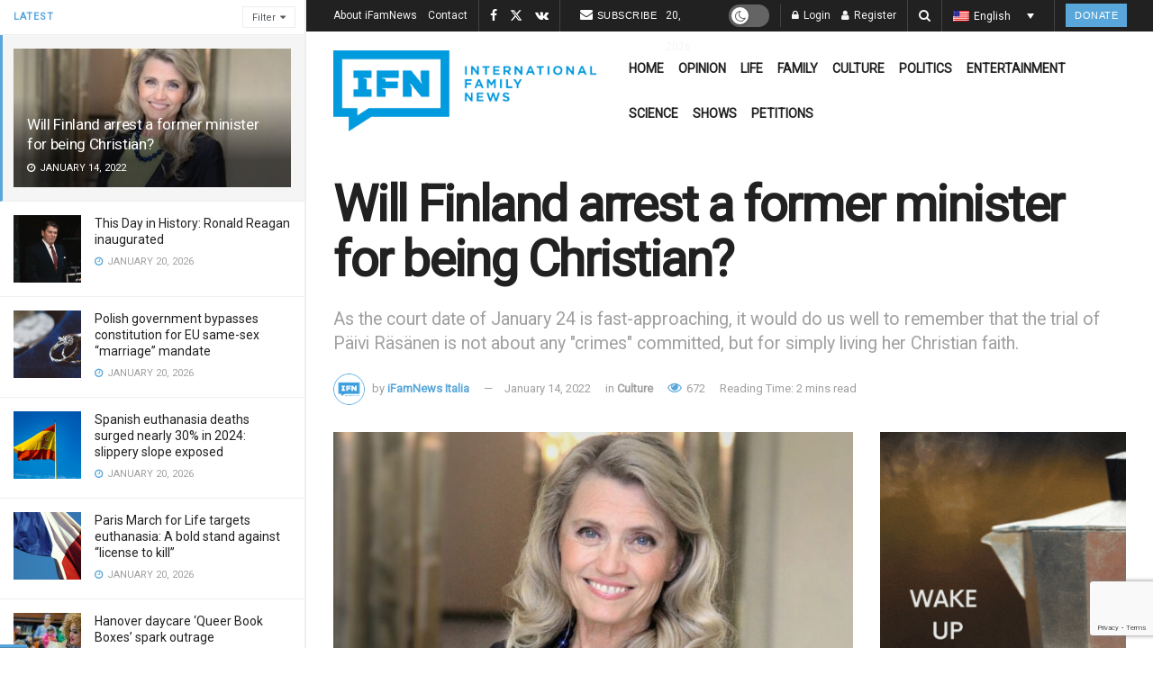

--- FILE ---
content_type: text/html; charset=UTF-8
request_url: https://ifamnews.com/en/will-finland-arrest-a-former-minister-for-being-christian
body_size: 42284
content:
<!doctype html>
<!--[if lt IE 7]> <html class="no-js lt-ie9 lt-ie8 lt-ie7" lang="en-US"> <![endif]-->
<!--[if IE 7]>    <html class="no-js lt-ie9 lt-ie8" lang="en-US"> <![endif]-->
<!--[if IE 8]>    <html class="no-js lt-ie9" lang="en-US"> <![endif]-->
<!--[if IE 9]>    <html class="no-js lt-ie10" lang="en-US"> <![endif]-->
<!--[if gt IE 8]><!--> <html class="no-js" lang="en-US"> <!--<![endif]-->
<head>
    <meta http-equiv="Content-Type" content="text/html; charset=UTF-8" />
    <meta name='viewport' content='width=device-width, initial-scale=1, user-scalable=yes' />
    <link rel="profile" href="https://gmpg.org/xfn/11" />
    <link rel="pingback" href="https://ifamnews.com/xmlrpc.php" />
    <meta name='robots' content='index, follow, max-image-preview:large, max-snippet:-1, max-video-preview:-1' />
	<style>img:is([sizes="auto" i], [sizes^="auto," i]) { contain-intrinsic-size: 3000px 1500px }</style>
	<link rel="alternate" hreflang="en" href="https://ifamnews.com/en/will-finland-arrest-a-former-minister-for-being-christian" />
<link rel="alternate" hreflang="it" href="https://ifamnews.com/it/la-finlandia-arrester-un-ex-ministro-perch-cristiana" />
<link rel="alternate" hreflang="es" href="https://ifamnews.com/es/-arrestar-finlandia-a-un-ex-ministro-por-ser-cristiano" />
<link rel="alternate" hreflang="de" href="https://ifamnews.com/de/wird-finnland-eine-ehemalige-ministerin-verhaften-weil-sie-christin-ist" />
<link rel="alternate" hreflang="x-default" href="https://ifamnews.com/en/will-finland-arrest-a-former-minister-for-being-christian" />
<meta property="og:type" content="article">
<meta property="og:title" content="Will Finland arrest a former minister for being Christian?">
<meta property="og:site_name" content="IFN">
<meta property="og:description" content="Päivi Maria Kuvaja Räsänen, born in 1959, is the mother of seven children, grandmother of five grandchildren, a physician and">
<meta property="og:url" content="https://ifamnews.com/en/will-finland-arrest-a-former-minister-for-being-christian">
<meta property="og:locale" content="en_US">
<meta property="og:image" content="https://ifamnews.com/wp-content/uploads/2022/01/Paivi-Rasanen.jpg">
<meta property="og:image:height" content="675">
<meta property="og:image:width" content="1200">
<meta property="article:published_time" content="2022-01-14T14:23:46-05:00">
<meta property="article:modified_time" content="2022-01-14T14:23:48-05:00">
<meta property="article:author" content="https://www.facebook.com/iFamNews/">
<meta property="article:section" content="Culture">
<meta property="article:tag" content="Christianity">
<meta property="article:tag" content="finland">
<meta property="article:tag" content="LGBT+">
<meta property="article:tag" content="Päivi Räsänen">
<meta property="article:tag" content="religious freedom">
<meta name="twitter:card" content="summary_large_image">
<meta name="twitter:title" content="Will Finland arrest a former minister for being Christian?">
<meta name="twitter:description" content="Päivi Maria Kuvaja Räsänen, born in 1959, is the mother of seven children, grandmother of five grandchildren, a physician and">
<meta name="twitter:url" content="https://ifamnews.com/en/will-finland-arrest-a-former-minister-for-being-christian">
<meta name="twitter:site" content="https://twitter.com/iFamNewsIT">
<meta name="twitter:image" content="https://ifamnews.com/wp-content/uploads/2022/01/Paivi-Rasanen.jpg">
<meta name="twitter:image:width" content="1200">
<meta name="twitter:image:height" content="675">
<meta property="fb:app_id" content="2704793326516563">			<script type="text/javascript">
			  var jnews_ajax_url = '/en/?ajax-request=jnews'
			</script>
			<script type="text/javascript">;window.jnews=window.jnews||{},window.jnews.library=window.jnews.library||{},window.jnews.library=function(){"use strict";var e=this;e.win=window,e.doc=document,e.noop=function(){},e.globalBody=e.doc.getElementsByTagName("body")[0],e.globalBody=e.globalBody?e.globalBody:e.doc,e.win.jnewsDataStorage=e.win.jnewsDataStorage||{_storage:new WeakMap,put:function(e,t,n){this._storage.has(e)||this._storage.set(e,new Map),this._storage.get(e).set(t,n)},get:function(e,t){return this._storage.get(e).get(t)},has:function(e,t){return this._storage.has(e)&&this._storage.get(e).has(t)},remove:function(e,t){var n=this._storage.get(e).delete(t);return 0===!this._storage.get(e).size&&this._storage.delete(e),n}},e.windowWidth=function(){return e.win.innerWidth||e.docEl.clientWidth||e.globalBody.clientWidth},e.windowHeight=function(){return e.win.innerHeight||e.docEl.clientHeight||e.globalBody.clientHeight},e.requestAnimationFrame=e.win.requestAnimationFrame||e.win.webkitRequestAnimationFrame||e.win.mozRequestAnimationFrame||e.win.msRequestAnimationFrame||window.oRequestAnimationFrame||function(e){return setTimeout(e,1e3/60)},e.cancelAnimationFrame=e.win.cancelAnimationFrame||e.win.webkitCancelAnimationFrame||e.win.webkitCancelRequestAnimationFrame||e.win.mozCancelAnimationFrame||e.win.msCancelRequestAnimationFrame||e.win.oCancelRequestAnimationFrame||function(e){clearTimeout(e)},e.classListSupport="classList"in document.createElement("_"),e.hasClass=e.classListSupport?function(e,t){return e.classList.contains(t)}:function(e,t){return e.className.indexOf(t)>=0},e.addClass=e.classListSupport?function(t,n){e.hasClass(t,n)||t.classList.add(n)}:function(t,n){e.hasClass(t,n)||(t.className+=" "+n)},e.removeClass=e.classListSupport?function(t,n){e.hasClass(t,n)&&t.classList.remove(n)}:function(t,n){e.hasClass(t,n)&&(t.className=t.className.replace(n,""))},e.objKeys=function(e){var t=[];for(var n in e)Object.prototype.hasOwnProperty.call(e,n)&&t.push(n);return t},e.isObjectSame=function(e,t){var n=!0;return JSON.stringify(e)!==JSON.stringify(t)&&(n=!1),n},e.extend=function(){for(var e,t,n,o=arguments[0]||{},i=1,a=arguments.length;i<a;i++)if(null!==(e=arguments[i]))for(t in e)o!==(n=e[t])&&void 0!==n&&(o[t]=n);return o},e.dataStorage=e.win.jnewsDataStorage,e.isVisible=function(e){return 0!==e.offsetWidth&&0!==e.offsetHeight||e.getBoundingClientRect().length},e.getHeight=function(e){return e.offsetHeight||e.clientHeight||e.getBoundingClientRect().height},e.getWidth=function(e){return e.offsetWidth||e.clientWidth||e.getBoundingClientRect().width},e.supportsPassive=!1;try{var t=Object.defineProperty({},"passive",{get:function(){e.supportsPassive=!0}});"createEvent"in e.doc?e.win.addEventListener("test",null,t):"fireEvent"in e.doc&&e.win.attachEvent("test",null)}catch(e){}e.passiveOption=!!e.supportsPassive&&{passive:!0},e.setStorage=function(e,t){e="jnews-"+e;var n={expired:Math.floor(((new Date).getTime()+432e5)/1e3)};t=Object.assign(n,t);localStorage.setItem(e,JSON.stringify(t))},e.getStorage=function(e){e="jnews-"+e;var t=localStorage.getItem(e);return null!==t&&0<t.length?JSON.parse(localStorage.getItem(e)):{}},e.expiredStorage=function(){var t,n="jnews-";for(var o in localStorage)o.indexOf(n)>-1&&"undefined"!==(t=e.getStorage(o.replace(n,""))).expired&&t.expired<Math.floor((new Date).getTime()/1e3)&&localStorage.removeItem(o)},e.addEvents=function(t,n,o){for(var i in n){var a=["touchstart","touchmove"].indexOf(i)>=0&&!o&&e.passiveOption;"createEvent"in e.doc?t.addEventListener(i,n[i],a):"fireEvent"in e.doc&&t.attachEvent("on"+i,n[i])}},e.removeEvents=function(t,n){for(var o in n)"createEvent"in e.doc?t.removeEventListener(o,n[o]):"fireEvent"in e.doc&&t.detachEvent("on"+o,n[o])},e.triggerEvents=function(t,n,o){var i;o=o||{detail:null};return"createEvent"in e.doc?(!(i=e.doc.createEvent("CustomEvent")||new CustomEvent(n)).initCustomEvent||i.initCustomEvent(n,!0,!1,o),void t.dispatchEvent(i)):"fireEvent"in e.doc?((i=e.doc.createEventObject()).eventType=n,void t.fireEvent("on"+i.eventType,i)):void 0},e.getParents=function(t,n){void 0===n&&(n=e.doc);for(var o=[],i=t.parentNode,a=!1;!a;)if(i){var r=i;r.querySelectorAll(n).length?a=!0:(o.push(r),i=r.parentNode)}else o=[],a=!0;return o},e.forEach=function(e,t,n){for(var o=0,i=e.length;o<i;o++)t.call(n,e[o],o)},e.getText=function(e){return e.innerText||e.textContent},e.setText=function(e,t){var n="object"==typeof t?t.innerText||t.textContent:t;e.innerText&&(e.innerText=n),e.textContent&&(e.textContent=n)},e.httpBuildQuery=function(t){return e.objKeys(t).reduce(function t(n){var o=arguments.length>1&&void 0!==arguments[1]?arguments[1]:null;return function(i,a){var r=n[a];a=encodeURIComponent(a);var s=o?"".concat(o,"[").concat(a,"]"):a;return null==r||"function"==typeof r?(i.push("".concat(s,"=")),i):["number","boolean","string"].includes(typeof r)?(i.push("".concat(s,"=").concat(encodeURIComponent(r))),i):(i.push(e.objKeys(r).reduce(t(r,s),[]).join("&")),i)}}(t),[]).join("&")},e.get=function(t,n,o,i){return o="function"==typeof o?o:e.noop,e.ajax("GET",t,n,o,i)},e.post=function(t,n,o,i){return o="function"==typeof o?o:e.noop,e.ajax("POST",t,n,o,i)},e.ajax=function(t,n,o,i,a){var r=new XMLHttpRequest,s=n,c=e.httpBuildQuery(o);if(t=-1!=["GET","POST"].indexOf(t)?t:"GET",r.open(t,s+("GET"==t?"?"+c:""),!0),"POST"==t&&r.setRequestHeader("Content-type","application/x-www-form-urlencoded"),r.setRequestHeader("X-Requested-With","XMLHttpRequest"),r.onreadystatechange=function(){4===r.readyState&&200<=r.status&&300>r.status&&"function"==typeof i&&i.call(void 0,r.response)},void 0!==a&&!a){return{xhr:r,send:function(){r.send("POST"==t?c:null)}}}return r.send("POST"==t?c:null),{xhr:r}},e.scrollTo=function(t,n,o){function i(e,t,n){this.start=this.position(),this.change=e-this.start,this.currentTime=0,this.increment=20,this.duration=void 0===n?500:n,this.callback=t,this.finish=!1,this.animateScroll()}return Math.easeInOutQuad=function(e,t,n,o){return(e/=o/2)<1?n/2*e*e+t:-n/2*(--e*(e-2)-1)+t},i.prototype.stop=function(){this.finish=!0},i.prototype.move=function(t){e.doc.documentElement.scrollTop=t,e.globalBody.parentNode.scrollTop=t,e.globalBody.scrollTop=t},i.prototype.position=function(){return e.doc.documentElement.scrollTop||e.globalBody.parentNode.scrollTop||e.globalBody.scrollTop},i.prototype.animateScroll=function(){this.currentTime+=this.increment;var t=Math.easeInOutQuad(this.currentTime,this.start,this.change,this.duration);this.move(t),this.currentTime<this.duration&&!this.finish?e.requestAnimationFrame.call(e.win,this.animateScroll.bind(this)):this.callback&&"function"==typeof this.callback&&this.callback()},new i(t,n,o)},e.unwrap=function(t){var n,o=t;e.forEach(t,(function(e,t){n?n+=e:n=e})),o.replaceWith(n)},e.performance={start:function(e){performance.mark(e+"Start")},stop:function(e){performance.mark(e+"End"),performance.measure(e,e+"Start",e+"End")}},e.fps=function(){var t=0,n=0,o=0;!function(){var i=t=0,a=0,r=0,s=document.getElementById("fpsTable"),c=function(t){void 0===document.getElementsByTagName("body")[0]?e.requestAnimationFrame.call(e.win,(function(){c(t)})):document.getElementsByTagName("body")[0].appendChild(t)};null===s&&((s=document.createElement("div")).style.position="fixed",s.style.top="120px",s.style.left="10px",s.style.width="100px",s.style.height="20px",s.style.border="1px solid black",s.style.fontSize="11px",s.style.zIndex="100000",s.style.backgroundColor="white",s.id="fpsTable",c(s));var l=function(){o++,n=Date.now(),(a=(o/(r=(n-t)/1e3)).toPrecision(2))!=i&&(i=a,s.innerHTML=i+"fps"),1<r&&(t=n,o=0),e.requestAnimationFrame.call(e.win,l)};l()}()},e.instr=function(e,t){for(var n=0;n<t.length;n++)if(-1!==e.toLowerCase().indexOf(t[n].toLowerCase()))return!0},e.winLoad=function(t,n){function o(o){if("complete"===e.doc.readyState||"interactive"===e.doc.readyState)return!o||n?setTimeout(t,n||1):t(o),1}o()||e.addEvents(e.win,{load:o})},e.docReady=function(t,n){function o(o){if("complete"===e.doc.readyState||"interactive"===e.doc.readyState)return!o||n?setTimeout(t,n||1):t(o),1}o()||e.addEvents(e.doc,{DOMContentLoaded:o})},e.fireOnce=function(){e.docReady((function(){e.assets=e.assets||[],e.assets.length&&(e.boot(),e.load_assets())}),50)},e.boot=function(){e.length&&e.doc.querySelectorAll("style[media]").forEach((function(e){"not all"==e.getAttribute("media")&&e.removeAttribute("media")}))},e.create_js=function(t,n){var o=e.doc.createElement("script");switch(o.setAttribute("src",t),n){case"defer":o.setAttribute("defer",!0);break;case"async":o.setAttribute("async",!0);break;case"deferasync":o.setAttribute("defer",!0),o.setAttribute("async",!0)}e.globalBody.appendChild(o)},e.load_assets=function(){"object"==typeof e.assets&&e.forEach(e.assets.slice(0),(function(t,n){var o="";t.defer&&(o+="defer"),t.async&&(o+="async"),e.create_js(t.url,o);var i=e.assets.indexOf(t);i>-1&&e.assets.splice(i,1)})),e.assets=jnewsoption.au_scripts=window.jnewsads=[]},e.setCookie=function(e,t,n){var o="";if(n){var i=new Date;i.setTime(i.getTime()+24*n*60*60*1e3),o="; expires="+i.toUTCString()}document.cookie=e+"="+(t||"")+o+"; path=/"},e.getCookie=function(e){for(var t=e+"=",n=document.cookie.split(";"),o=0;o<n.length;o++){for(var i=n[o];" "==i.charAt(0);)i=i.substring(1,i.length);if(0==i.indexOf(t))return i.substring(t.length,i.length)}return null},e.eraseCookie=function(e){document.cookie=e+"=; Path=/; Expires=Thu, 01 Jan 1970 00:00:01 GMT;"},e.docReady((function(){e.globalBody=e.globalBody==e.doc?e.doc.getElementsByTagName("body")[0]:e.globalBody,e.globalBody=e.globalBody?e.globalBody:e.doc})),e.winLoad((function(){e.winLoad((function(){var t=!1;if(void 0!==window.jnewsadmin)if(void 0!==window.file_version_checker){var n=e.objKeys(window.file_version_checker);n.length?n.forEach((function(e){t||"10.0.4"===window.file_version_checker[e]||(t=!0)})):t=!0}else t=!0;t&&(window.jnewsHelper.getMessage(),window.jnewsHelper.getNotice())}),2500)}))},window.jnews.library=new window.jnews.library;</script>
	<!-- This site is optimized with the Yoast SEO Premium plugin v25.9 (Yoast SEO v25.9) - https://yoast.com/wordpress/plugins/seo/ -->
	<title>Will Finland arrest a former minister for being Christian? - &quot;iFamNews&quot;</title>
	<meta name="description" content="Jan. 24 trial in Finland of Päivi Räsänen, charged with three felonies after publishing book &quot;Male and Female He Created Them&quot;" />
	<link rel="canonical" href="https://ifamnews.com/en/will-finland-arrest-a-former-minister-for-being-christian" />
	<meta property="og:locale" content="en_US" />
	<meta property="og:type" content="article" />
	<meta property="og:title" content="Will Finland arrest a former minister for being Christian?" />
	<meta property="og:description" content="Jan. 24 trial in Finland of Päivi Räsänen, charged with three felonies after publishing book &quot;Male and Female He Created Them&quot;" />
	<meta property="og:url" content="https://ifamnews.com/en/will-finland-arrest-a-former-minister-for-being-christian" />
	<meta property="og:site_name" content="IFN" />
	<meta property="article:publisher" content="https://www.facebook.com/iFamNews" />
	<meta property="article:author" content="https://www.facebook.com/iFamNews/" />
	<meta property="article:published_time" content="2022-01-14T19:23:46+00:00" />
	<meta property="article:modified_time" content="2022-01-14T19:23:48+00:00" />
	<meta property="og:image" content="https://ifamnews.com/wp-content/uploads/2022/01/Paivi-Rasanen.jpg" />
	<meta property="og:image:width" content="1200" />
	<meta property="og:image:height" content="675" />
	<meta property="og:image:type" content="image/jpeg" />
	<meta name="author" content="iFamNews Italia" />
	<meta name="twitter:card" content="summary_large_image" />
	<meta name="twitter:creator" content="@https://twitter.com/iFamNewsIT" />
	<meta name="twitter:site" content="@iFamNewsEN" />
	<meta name="twitter:label1" content="Written by" />
	<meta name="twitter:data1" content="iFamNews Italia" />
	<meta name="twitter:label2" content="Est. reading time" />
	<meta name="twitter:data2" content="2 minutes" />
	<!-- / Yoast SEO Premium plugin. -->


<link rel='dns-prefetch' href='//cdn.iubenda.com' />
<link rel='dns-prefetch' href='//a.omappapi.com' />
<link rel='dns-prefetch' href='//fonts.googleapis.com' />
<link rel='preconnect' href='https://fonts.gstatic.com' />
<link rel="alternate" type="application/rss+xml" title="IFN &raquo; Feed" href="https://ifamnews.com/en/feed" />
<link rel="alternate" type="application/rss+xml" title="IFN &raquo; Comments Feed" href="https://ifamnews.com/en/comments/feed" />
<link rel="alternate" type="application/rss+xml" title="IFN &raquo; Will Finland arrest a former minister for being Christian? Comments Feed" href="https://ifamnews.com/en/will-finland-arrest-a-former-minister-for-being-christian/feed" />
		<!-- This site uses the Google Analytics by MonsterInsights plugin v9.11.1 - Using Analytics tracking - https://www.monsterinsights.com/ -->
							<script src="//www.googletagmanager.com/gtag/js?id=G-L36HECC4ZV"  data-cfasync="false" data-wpfc-render="false" type="text/javascript" async></script>
			<script data-cfasync="false" data-wpfc-render="false" type="text/javascript">
				var mi_version = '9.11.1';
				var mi_track_user = true;
				var mi_no_track_reason = '';
								var MonsterInsightsDefaultLocations = {"page_location":"https:\/\/ifamnews.com\/en\/will-finland-arrest-a-former-minister-for-being-christian\/"};
								if ( typeof MonsterInsightsPrivacyGuardFilter === 'function' ) {
					var MonsterInsightsLocations = (typeof MonsterInsightsExcludeQuery === 'object') ? MonsterInsightsPrivacyGuardFilter( MonsterInsightsExcludeQuery ) : MonsterInsightsPrivacyGuardFilter( MonsterInsightsDefaultLocations );
				} else {
					var MonsterInsightsLocations = (typeof MonsterInsightsExcludeQuery === 'object') ? MonsterInsightsExcludeQuery : MonsterInsightsDefaultLocations;
				}

								var disableStrs = [
										'ga-disable-G-L36HECC4ZV',
									];

				/* Function to detect opted out users */
				function __gtagTrackerIsOptedOut() {
					for (var index = 0; index < disableStrs.length; index++) {
						if (document.cookie.indexOf(disableStrs[index] + '=true') > -1) {
							return true;
						}
					}

					return false;
				}

				/* Disable tracking if the opt-out cookie exists. */
				if (__gtagTrackerIsOptedOut()) {
					for (var index = 0; index < disableStrs.length; index++) {
						window[disableStrs[index]] = true;
					}
				}

				/* Opt-out function */
				function __gtagTrackerOptout() {
					for (var index = 0; index < disableStrs.length; index++) {
						document.cookie = disableStrs[index] + '=true; expires=Thu, 31 Dec 2099 23:59:59 UTC; path=/';
						window[disableStrs[index]] = true;
					}
				}

				if ('undefined' === typeof gaOptout) {
					function gaOptout() {
						__gtagTrackerOptout();
					}
				}
								window.dataLayer = window.dataLayer || [];

				window.MonsterInsightsDualTracker = {
					helpers: {},
					trackers: {},
				};
				if (mi_track_user) {
					function __gtagDataLayer() {
						dataLayer.push(arguments);
					}

					function __gtagTracker(type, name, parameters) {
						if (!parameters) {
							parameters = {};
						}

						if (parameters.send_to) {
							__gtagDataLayer.apply(null, arguments);
							return;
						}

						if (type === 'event') {
														parameters.send_to = monsterinsights_frontend.v4_id;
							var hookName = name;
							if (typeof parameters['event_category'] !== 'undefined') {
								hookName = parameters['event_category'] + ':' + name;
							}

							if (typeof MonsterInsightsDualTracker.trackers[hookName] !== 'undefined') {
								MonsterInsightsDualTracker.trackers[hookName](parameters);
							} else {
								__gtagDataLayer('event', name, parameters);
							}
							
						} else {
							__gtagDataLayer.apply(null, arguments);
						}
					}

					__gtagTracker('js', new Date());
					__gtagTracker('set', {
						'developer_id.dZGIzZG': true,
											});
					if ( MonsterInsightsLocations.page_location ) {
						__gtagTracker('set', MonsterInsightsLocations);
					}
										__gtagTracker('config', 'G-L36HECC4ZV', {"forceSSL":"true","link_attribution":"true"} );
										window.gtag = __gtagTracker;										(function () {
						/* https://developers.google.com/analytics/devguides/collection/analyticsjs/ */
						/* ga and __gaTracker compatibility shim. */
						var noopfn = function () {
							return null;
						};
						var newtracker = function () {
							return new Tracker();
						};
						var Tracker = function () {
							return null;
						};
						var p = Tracker.prototype;
						p.get = noopfn;
						p.set = noopfn;
						p.send = function () {
							var args = Array.prototype.slice.call(arguments);
							args.unshift('send');
							__gaTracker.apply(null, args);
						};
						var __gaTracker = function () {
							var len = arguments.length;
							if (len === 0) {
								return;
							}
							var f = arguments[len - 1];
							if (typeof f !== 'object' || f === null || typeof f.hitCallback !== 'function') {
								if ('send' === arguments[0]) {
									var hitConverted, hitObject = false, action;
									if ('event' === arguments[1]) {
										if ('undefined' !== typeof arguments[3]) {
											hitObject = {
												'eventAction': arguments[3],
												'eventCategory': arguments[2],
												'eventLabel': arguments[4],
												'value': arguments[5] ? arguments[5] : 1,
											}
										}
									}
									if ('pageview' === arguments[1]) {
										if ('undefined' !== typeof arguments[2]) {
											hitObject = {
												'eventAction': 'page_view',
												'page_path': arguments[2],
											}
										}
									}
									if (typeof arguments[2] === 'object') {
										hitObject = arguments[2];
									}
									if (typeof arguments[5] === 'object') {
										Object.assign(hitObject, arguments[5]);
									}
									if ('undefined' !== typeof arguments[1].hitType) {
										hitObject = arguments[1];
										if ('pageview' === hitObject.hitType) {
											hitObject.eventAction = 'page_view';
										}
									}
									if (hitObject) {
										action = 'timing' === arguments[1].hitType ? 'timing_complete' : hitObject.eventAction;
										hitConverted = mapArgs(hitObject);
										__gtagTracker('event', action, hitConverted);
									}
								}
								return;
							}

							function mapArgs(args) {
								var arg, hit = {};
								var gaMap = {
									'eventCategory': 'event_category',
									'eventAction': 'event_action',
									'eventLabel': 'event_label',
									'eventValue': 'event_value',
									'nonInteraction': 'non_interaction',
									'timingCategory': 'event_category',
									'timingVar': 'name',
									'timingValue': 'value',
									'timingLabel': 'event_label',
									'page': 'page_path',
									'location': 'page_location',
									'title': 'page_title',
									'referrer' : 'page_referrer',
								};
								for (arg in args) {
																		if (!(!args.hasOwnProperty(arg) || !gaMap.hasOwnProperty(arg))) {
										hit[gaMap[arg]] = args[arg];
									} else {
										hit[arg] = args[arg];
									}
								}
								return hit;
							}

							try {
								f.hitCallback();
							} catch (ex) {
							}
						};
						__gaTracker.create = newtracker;
						__gaTracker.getByName = newtracker;
						__gaTracker.getAll = function () {
							return [];
						};
						__gaTracker.remove = noopfn;
						__gaTracker.loaded = true;
						window['__gaTracker'] = __gaTracker;
					})();
									} else {
										console.log("");
					(function () {
						function __gtagTracker() {
							return null;
						}

						window['__gtagTracker'] = __gtagTracker;
						window['gtag'] = __gtagTracker;
					})();
									}
			</script>
							<!-- / Google Analytics by MonsterInsights -->
		<script type="text/javascript">
/* <![CDATA[ */
window._wpemojiSettings = {"baseUrl":"https:\/\/s.w.org\/images\/core\/emoji\/16.0.1\/72x72\/","ext":".png","svgUrl":"https:\/\/s.w.org\/images\/core\/emoji\/16.0.1\/svg\/","svgExt":".svg","source":{"concatemoji":"https:\/\/ifamnews.com\/wp-includes\/js\/wp-emoji-release.min.js?ver=6.8.3"}};
/*! This file is auto-generated */
!function(s,n){var o,i,e;function c(e){try{var t={supportTests:e,timestamp:(new Date).valueOf()};sessionStorage.setItem(o,JSON.stringify(t))}catch(e){}}function p(e,t,n){e.clearRect(0,0,e.canvas.width,e.canvas.height),e.fillText(t,0,0);var t=new Uint32Array(e.getImageData(0,0,e.canvas.width,e.canvas.height).data),a=(e.clearRect(0,0,e.canvas.width,e.canvas.height),e.fillText(n,0,0),new Uint32Array(e.getImageData(0,0,e.canvas.width,e.canvas.height).data));return t.every(function(e,t){return e===a[t]})}function u(e,t){e.clearRect(0,0,e.canvas.width,e.canvas.height),e.fillText(t,0,0);for(var n=e.getImageData(16,16,1,1),a=0;a<n.data.length;a++)if(0!==n.data[a])return!1;return!0}function f(e,t,n,a){switch(t){case"flag":return n(e,"\ud83c\udff3\ufe0f\u200d\u26a7\ufe0f","\ud83c\udff3\ufe0f\u200b\u26a7\ufe0f")?!1:!n(e,"\ud83c\udde8\ud83c\uddf6","\ud83c\udde8\u200b\ud83c\uddf6")&&!n(e,"\ud83c\udff4\udb40\udc67\udb40\udc62\udb40\udc65\udb40\udc6e\udb40\udc67\udb40\udc7f","\ud83c\udff4\u200b\udb40\udc67\u200b\udb40\udc62\u200b\udb40\udc65\u200b\udb40\udc6e\u200b\udb40\udc67\u200b\udb40\udc7f");case"emoji":return!a(e,"\ud83e\udedf")}return!1}function g(e,t,n,a){var r="undefined"!=typeof WorkerGlobalScope&&self instanceof WorkerGlobalScope?new OffscreenCanvas(300,150):s.createElement("canvas"),o=r.getContext("2d",{willReadFrequently:!0}),i=(o.textBaseline="top",o.font="600 32px Arial",{});return e.forEach(function(e){i[e]=t(o,e,n,a)}),i}function t(e){var t=s.createElement("script");t.src=e,t.defer=!0,s.head.appendChild(t)}"undefined"!=typeof Promise&&(o="wpEmojiSettingsSupports",i=["flag","emoji"],n.supports={everything:!0,everythingExceptFlag:!0},e=new Promise(function(e){s.addEventListener("DOMContentLoaded",e,{once:!0})}),new Promise(function(t){var n=function(){try{var e=JSON.parse(sessionStorage.getItem(o));if("object"==typeof e&&"number"==typeof e.timestamp&&(new Date).valueOf()<e.timestamp+604800&&"object"==typeof e.supportTests)return e.supportTests}catch(e){}return null}();if(!n){if("undefined"!=typeof Worker&&"undefined"!=typeof OffscreenCanvas&&"undefined"!=typeof URL&&URL.createObjectURL&&"undefined"!=typeof Blob)try{var e="postMessage("+g.toString()+"("+[JSON.stringify(i),f.toString(),p.toString(),u.toString()].join(",")+"));",a=new Blob([e],{type:"text/javascript"}),r=new Worker(URL.createObjectURL(a),{name:"wpTestEmojiSupports"});return void(r.onmessage=function(e){c(n=e.data),r.terminate(),t(n)})}catch(e){}c(n=g(i,f,p,u))}t(n)}).then(function(e){for(var t in e)n.supports[t]=e[t],n.supports.everything=n.supports.everything&&n.supports[t],"flag"!==t&&(n.supports.everythingExceptFlag=n.supports.everythingExceptFlag&&n.supports[t]);n.supports.everythingExceptFlag=n.supports.everythingExceptFlag&&!n.supports.flag,n.DOMReady=!1,n.readyCallback=function(){n.DOMReady=!0}}).then(function(){return e}).then(function(){var e;n.supports.everything||(n.readyCallback(),(e=n.source||{}).concatemoji?t(e.concatemoji):e.wpemoji&&e.twemoji&&(t(e.twemoji),t(e.wpemoji)))}))}((window,document),window._wpemojiSettings);
/* ]]> */
</script>
<link crossorigin="anonymous" rel='stylesheet' id='givewp-campaign-blocks-fonts-css' href='https://fonts.googleapis.com/css2?family=Inter%3Awght%40400%3B500%3B600%3B700&#038;display=swap&#038;ver=6.8.3' type='text/css' media='all' />
<link rel='stylesheet' id='js_composer_front-css' href='https://ifamnews.com/wp-content/plugins/js_composer/assets/css/js_composer.min.css?ver=8.6.1' type='text/css' media='all' />
<link rel='stylesheet' id='popup-maker-site-css' href='//ifamnews.com/wp-content/uploads/0ac8b55ded6c9ff79188a530ea80cfa1.css?generated=1745257411&#038;ver=1.21.0' type='text/css' media='all' />
<style id='wp-emoji-styles-inline-css' type='text/css'>

	img.wp-smiley, img.emoji {
		display: inline !important;
		border: none !important;
		box-shadow: none !important;
		height: 1em !important;
		width: 1em !important;
		margin: 0 0.07em !important;
		vertical-align: -0.1em !important;
		background: none !important;
		padding: 0 !important;
	}
</style>
<link rel='stylesheet' id='wp-block-library-css' href='https://ifamnews.com/wp-includes/css/dist/block-library/style.min.css?ver=6.8.3' type='text/css' media='all' />
<style id='classic-theme-styles-inline-css' type='text/css'>
/*! This file is auto-generated */
.wp-block-button__link{color:#fff;background-color:#32373c;border-radius:9999px;box-shadow:none;text-decoration:none;padding:calc(.667em + 2px) calc(1.333em + 2px);font-size:1.125em}.wp-block-file__button{background:#32373c;color:#fff;text-decoration:none}
</style>
<style id='givewp-campaign-comments-block-style-inline-css' type='text/css'>
.givewp-campaign-comment-block-card{display:flex;gap:var(--givewp-spacing-3);padding:var(--givewp-spacing-4) 0}.givewp-campaign-comment-block-card__avatar{align-items:center;border-radius:50%;display:flex;height:40px;justify-content:center;width:40px}.givewp-campaign-comment-block-card__avatar img{align-items:center;border-radius:50%;display:flex;height:auto;justify-content:center;min-width:40px;width:100%}.givewp-campaign-comment-block-card__donor-name{color:var(--givewp-neutral-700);font-size:1rem;font-weight:600;line-height:1.5;margin:0;text-align:left}.givewp-campaign-comment-block-card__details{align-items:center;color:var(--givewp-neutral-400);display:flex;font-size:.875rem;font-weight:500;gap:var(--givewp-spacing-2);height:auto;line-height:1.43;margin:2px 0 var(--givewp-spacing-3) 0;text-align:left}.givewp-campaign-comment-block-card__comment{color:var(--givewp-neutral-700);font-size:1rem;line-height:1.5;margin:0;text-align:left}.givewp-campaign-comment-block-card__read-more{background:none;border:none;color:var(--givewp-blue-500);cursor:pointer;font-size:.875rem;line-height:1.43;outline:none;padding:0}
.givewp-campaign-comments-block-empty-state{align-items:center;background-color:var(--givewp-shades-white);border:1px solid var(--givewp-neutral-50);border-radius:.5rem;display:flex;flex-direction:column;justify-content:center;padding:var(--givewp-spacing-6)}.givewp-campaign-comments-block-empty-state__details{align-items:center;display:flex;flex-direction:column;gap:var(--givewp-spacing-1);justify-content:center;margin:.875rem 0}.givewp-campaign-comments-block-empty-state__title{color:var(--givewp-neutral-700);font-size:1rem;font-weight:500;margin:0}.givewp-campaign-comments-block-empty-state__description{color:var(--givewp-neutral-700);font-size:.875rem;line-height:1.43;margin:0}
.givewp-campaign-comment-block{background-color:var(--givewp-shades-white);display:flex;flex-direction:column;gap:var(--givewp-spacing-2);padding:var(--givewp-spacing-6) 0}.givewp-campaign-comment-block__title{color:var(--givewp-neutral-900);font-size:18px;font-weight:600;line-height:1.56;margin:0;text-align:left}.givewp-campaign-comment-block__cta{align-items:center;background-color:var(--givewp-neutral-50);border-radius:4px;color:var(--giewp-neutral-500);display:flex;font-size:14px;font-weight:600;gap:8px;height:36px;line-height:1.43;margin:0;padding:var(--givewp-spacing-2) var(--givewp-spacing-4);text-align:left}

</style>
<style id='givewp-campaign-cover-block-style-inline-css' type='text/css'>
.givewp-campaign-selector{border:1px solid #e5e7eb;border-radius:5px;box-shadow:0 2px 4px 0 rgba(0,0,0,.05);display:flex;flex-direction:column;gap:20px;padding:40px 24px}.givewp-campaign-selector__label{padding-bottom:16px}.givewp-campaign-selector__select input[type=text]:focus{border-color:transparent;box-shadow:0 0 0 1px transparent;outline:2px solid transparent}.givewp-campaign-selector__logo{align-self:center}.givewp-campaign-selector__open{background:#2271b1;border:none;border-radius:5px;color:#fff;cursor:pointer;padding:.5rem 1rem}.givewp-campaign-selector__submit{background-color:#27ae60;border:0;border-radius:5px;color:#fff;font-weight:700;outline:none;padding:1rem;text-align:center;transition:.2s;width:100%}.givewp-campaign-selector__submit:disabled{background-color:#f3f4f6;color:#9ca0af}.givewp-campaign-selector__submit:hover:not(:disabled){cursor:pointer;filter:brightness(1.2)}
.givewp-campaign-cover-block__button{align-items:center;border:1px solid #2271b1;border-radius:2px;color:#2271b1;display:flex;justify-content:center;margin-bottom:.5rem;min-height:32px;width:100%}.givewp-campaign-cover-block__image{border-radius:2px;display:flex;flex-grow:1;margin-bottom:.5rem;max-height:4.44rem;-o-object-fit:cover;object-fit:cover;width:100%}.givewp-campaign-cover-block__help-text{color:#4b5563;font-size:.75rem;font-stretch:normal;font-style:normal;font-weight:400;letter-spacing:normal;line-height:1.4;text-align:left}.givewp-campaign-cover-block__edit-campaign-link{align-items:center;display:inline-flex;font-size:.75rem;font-stretch:normal;font-style:normal;font-weight:400;gap:.125rem;line-height:1.4}.givewp-campaign-cover-block__edit-campaign-link svg{fill:currentColor;height:1.25rem;width:1.25rem}.givewp-campaign-cover-block-preview__image{align-items:center;display:flex;height:100%;justify-content:center;width:100%}

</style>
<style id='givewp-campaign-donations-style-inline-css' type='text/css'>
.givewp-campaign-donations-block{padding:1.5rem 0}.givewp-campaign-donations-block *{font-family:Inter,sans-serif}.givewp-campaign-donations-block .givewp-campaign-donations-block__header{align-items:center;display:flex;justify-content:space-between;margin-bottom:.5rem}.givewp-campaign-donations-block .givewp-campaign-donations-block__title{color:var(--givewp-neutral-900);font-size:1.125rem;font-weight:600;line-height:1.56;margin:0}.givewp-campaign-donations-block .givewp-campaign-donations-block__donations{display:grid;gap:.5rem;margin:0;padding:0}.givewp-campaign-donations-block .givewp-campaign-donations-block__donation,.givewp-campaign-donations-block .givewp-campaign-donations-block__empty-state{background-color:var(--givewp-shades-white);border:1px solid var(--givewp-neutral-50);border-radius:.5rem;display:flex;padding:1rem}.givewp-campaign-donations-block .givewp-campaign-donations-block__donation{align-items:center;gap:.75rem}.givewp-campaign-donations-block .givewp-campaign-donations-block__donation-icon{align-items:center;display:flex}.givewp-campaign-donations-block .givewp-campaign-donations-block__donation-icon img{border-radius:100%;height:2.5rem;-o-object-fit:cover;object-fit:cover;width:2.5rem}.givewp-campaign-donations-block .givewp-campaign-donations-block__donation-info{display:flex;flex-direction:column;justify-content:center;row-gap:.25rem}.givewp-campaign-donations-block .givewp-campaign-donations-block__donation-description{color:var(--givewp-neutral-500);font-size:1rem;font-weight:500;line-height:1.5;margin:0}.givewp-campaign-donations-block .givewp-campaign-donations-block__donation-description strong{color:var(--givewp-neutral-700);font-weight:600}.givewp-campaign-donations-block .givewp-campaign-donations-block__donation-date{align-items:center;color:var(--givewp-neutral-400);display:flex;font-size:.875rem;font-weight:500;line-height:1.43}.givewp-campaign-donations-block .givewp-campaign-donations-block__donation-ribbon{align-items:center;border-radius:100%;color:#1f2937;display:flex;height:1.25rem;justify-content:center;margin-left:auto;width:1.25rem}.givewp-campaign-donations-block .givewp-campaign-donations-block__donation-ribbon[data-position="1"]{background-color:gold}.givewp-campaign-donations-block .givewp-campaign-donations-block__donation-ribbon[data-position="2"]{background-color:silver}.givewp-campaign-donations-block .givewp-campaign-donations-block__donation-ribbon[data-position="3"]{background-color:#cd7f32;color:#fffaf2}.givewp-campaign-donations-block .givewp-campaign-donations-block__donation-amount{color:var(--givewp-neutral-700);font-size:1.125rem;font-weight:600;line-height:1.56;margin-left:auto}.givewp-campaign-donations-block .givewp-campaign-donations-block__footer{display:flex;justify-content:center;margin-top:.5rem}.givewp-campaign-donations-block .givewp-campaign-donations-block__donate-button button.givewp-donation-form-modal__open,.givewp-campaign-donations-block .givewp-campaign-donations-block__empty-button button.givewp-donation-form-modal__open,.givewp-campaign-donations-block .givewp-campaign-donations-block__load-more-button{background:none!important;border:1px solid var(--givewp-primary-color);border-radius:.5rem;color:var(--givewp-primary-color)!important;font-size:.875rem;font-weight:600;line-height:1.43;padding:.25rem 1rem!important}.givewp-campaign-donations-block .givewp-campaign-donations-block__donate-button button.givewp-donation-form-modal__open:hover,.givewp-campaign-donations-block .givewp-campaign-donations-block__empty-button button.givewp-donation-form-modal__open:hover,.givewp-campaign-donations-block .givewp-campaign-donations-block__load-more-button:hover{background:var(--givewp-primary-color)!important;color:var(--givewp-shades-white)!important}.givewp-campaign-donations-block .givewp-campaign-donations-block__empty-state{align-items:center;flex-direction:column;padding:1.5rem}.givewp-campaign-donations-block .givewp-campaign-donations-block__empty-description,.givewp-campaign-donations-block .givewp-campaign-donations-block__empty-title{color:var(--givewp-neutral-700);margin:0}.givewp-campaign-donations-block .givewp-campaign-donations-block__empty-title{font-size:1rem;font-weight:500;line-height:1.5}.givewp-campaign-donations-block .givewp-campaign-donations-block__empty-description{font-size:.875rem;line-height:1.43;margin-top:.25rem}.givewp-campaign-donations-block .givewp-campaign-donations-block__empty-icon{color:var(--givewp-secondary-color);margin-bottom:.875rem;order:-1}.givewp-campaign-donations-block .givewp-campaign-donations-block__empty-button{margin-top:.875rem}.givewp-campaign-donations-block .givewp-campaign-donations-block__empty-button button.givewp-donation-form-modal__open{border-radius:.25rem;padding:.5rem 1rem!important}

</style>
<link rel='stylesheet' id='givewp-campaign-donors-style-css' href='https://ifamnews.com/wp-content/plugins/give/build/campaignDonorsBlockApp.css?ver=1.0.0' type='text/css' media='all' />
<style id='givewp-campaign-form-style-inline-css' type='text/css'>
.givewp-donation-form-modal{outline:none;overflow-y:scroll;padding:1rem;width:100%}.givewp-donation-form-modal[data-entering=true]{animation:modal-fade .3s,modal-zoom .6s}@keyframes modal-fade{0%{opacity:0}to{opacity:1}}@keyframes modal-zoom{0%{transform:scale(.8)}to{transform:scale(1)}}.givewp-donation-form-modal__overlay{align-items:center;background:rgba(0,0,0,.7);display:flex;flex-direction:column;height:var(--visual-viewport-height);justify-content:center;left:0;position:fixed;top:0;width:100vw;z-index:100}.givewp-donation-form-modal__overlay[data-loading=true]{display:none}.givewp-donation-form-modal__overlay[data-entering=true]{animation:modal-fade .3s}.givewp-donation-form-modal__overlay[data-exiting=true]{animation:modal-fade .15s ease-in reverse}.givewp-donation-form-modal__open__spinner{left:50%;line-height:1;position:absolute;top:50%;transform:translate(-50%,-50%);z-index:100}.givewp-donation-form-modal__open{position:relative}.givewp-donation-form-modal__close{background:#e7e8ed;border:1px solid transparent;border-radius:50%;cursor:pointer;display:flex;padding:.75rem;position:fixed;right:25px;top:25px;transition:.2s;width:-moz-fit-content;width:fit-content;z-index:999}.givewp-donation-form-modal__close svg{height:1rem;width:1rem}.givewp-donation-form-modal__close:active,.givewp-donation-form-modal__close:focus,.givewp-donation-form-modal__close:hover{background-color:#caccd7;border:1px solid #caccd7}.admin-bar .givewp-donation-form-modal{margin-top:32px}.admin-bar .givewp-donation-form-modal__close{top:57px}
.givewp-entity-selector{border:1px solid #e5e7eb;border-radius:5px;box-shadow:0 2px 4px 0 rgba(0,0,0,.05);display:flex;flex-direction:column;gap:20px;padding:40px 24px}.givewp-entity-selector__label{padding-bottom:16px}.givewp-entity-selector__select input[type=text]:focus{border-color:transparent;box-shadow:0 0 0 1px transparent;outline:2px solid transparent}.givewp-entity-selector__logo{align-self:center}.givewp-entity-selector__open{background:#2271b1;border:none;border-radius:5px;color:#fff;cursor:pointer;padding:.5rem 1rem}.givewp-entity-selector__submit{background-color:#27ae60;border:0;border-radius:5px;color:#fff;font-weight:700;outline:none;padding:1rem;text-align:center;transition:.2s;width:100%}.givewp-entity-selector__submit:disabled{background-color:#f3f4f6;color:#9ca0af}.givewp-entity-selector__submit:hover:not(:disabled){cursor:pointer;filter:brightness(1.2)}
.givewp-campaign-selector{border:1px solid #e5e7eb;border-radius:5px;box-shadow:0 2px 4px 0 rgba(0,0,0,.05);display:flex;flex-direction:column;gap:20px;padding:40px 24px}.givewp-campaign-selector__label{padding-bottom:16px}.givewp-campaign-selector__select input[type=text]:focus{border-color:transparent;box-shadow:0 0 0 1px transparent;outline:2px solid transparent}.givewp-campaign-selector__logo{align-self:center}.givewp-campaign-selector__open{background:#2271b1;border:none;border-radius:5px;color:#fff;cursor:pointer;padding:.5rem 1rem}.givewp-campaign-selector__submit{background-color:#27ae60;border:0;border-radius:5px;color:#fff;font-weight:700;outline:none;padding:1rem;text-align:center;transition:.2s;width:100%}.givewp-campaign-selector__submit:disabled{background-color:#f3f4f6;color:#9ca0af}.givewp-campaign-selector__submit:hover:not(:disabled){cursor:pointer;filter:brightness(1.2)}
.givewp-donation-form-link,.givewp-donation-form-modal__open{background:var(--givewp-primary-color,#2271b1);border:none;border-radius:5px;color:#fff;cursor:pointer;font-family:-apple-system,BlinkMacSystemFont,Segoe UI,Roboto,Oxygen-Sans,Ubuntu,Cantarell,Helvetica Neue,sans-serif;font-size:1rem;font-weight:500!important;line-height:1.5;padding:.75rem 1.25rem!important;text-decoration:none!important;transition:all .2s ease;width:100%}.givewp-donation-form-link:active,.givewp-donation-form-link:focus,.givewp-donation-form-link:focus-visible,.givewp-donation-form-link:hover,.givewp-donation-form-modal__open:active,.givewp-donation-form-modal__open:focus,.givewp-donation-form-modal__open:focus-visible,.givewp-donation-form-modal__open:hover{background-color:color-mix(in srgb,var(--givewp-primary-color,#2271b1),#000 20%)}.components-input-control__label{width:100%}.wp-block-givewp-campaign-form{position:relative}.wp-block-givewp-campaign-form form[id*=give-form] #give-gateway-radio-list>li input[type=radio]{display:inline-block}.wp-block-givewp-campaign-form iframe{pointer-events:none;width:100%!important}.give-change-donation-form-btn svg{margin-top:3px}.givewp-default-form-toggle{margin-top:var(--givewp-spacing-4)}

</style>
<style id='givewp-campaign-goal-style-inline-css' type='text/css'>
.givewp-campaign-goal{display:flex;flex-direction:column;gap:.5rem;padding-bottom:1rem}.givewp-campaign-goal__container{display:flex;flex-direction:row;justify-content:space-between}.givewp-campaign-goal__container-item{display:flex;flex-direction:column;gap:.2rem}.givewp-campaign-goal__container-item span{color:var(--givewp-neutral-500);font-size:12px;font-weight:600;letter-spacing:.48px;line-height:1.5;text-transform:uppercase}.givewp-campaign-goal__container-item strong{color:var(--givewp-neutral-900);font-size:20px;font-weight:600;line-height:1.6}.givewp-campaign-goal__progress-bar{display:flex}.givewp-campaign-goal__progress-bar-container{background-color:#f2f2f2;border-radius:14px;box-shadow:inset 0 1px 4px 0 rgba(0,0,0,.09);display:flex;flex-grow:1;height:8px}.givewp-campaign-goal__progress-bar-progress{background:var(--givewp-secondary-color,#2d802f);border-radius:14px;box-shadow:inset 0 1px 4px 0 rgba(0,0,0,.09);display:flex;height:8px}

</style>
<style id='givewp-campaign-stats-block-style-inline-css' type='text/css'>
.givewp-campaign-stats-block span{color:var(--givewp-neutral-500);display:block;font-size:12px;font-weight:600;letter-spacing:.48px;line-height:1.5;margin-bottom:2px;text-align:left;text-transform:uppercase}.givewp-campaign-stats-block strong{color:var(--givewp-neutral-900);font-size:20px;font-weight:600;letter-spacing:normal;line-height:1.6}

</style>
<style id='givewp-campaign-donate-button-style-inline-css' type='text/css'>
.givewp-donation-form-link,.givewp-donation-form-modal__open{background:var(--givewp-primary-color,#2271b1);border:none;border-radius:5px;color:#fff;cursor:pointer;font-family:-apple-system,BlinkMacSystemFont,Segoe UI,Roboto,Oxygen-Sans,Ubuntu,Cantarell,Helvetica Neue,sans-serif;font-size:1rem;font-weight:500!important;line-height:1.5;padding:.75rem 1.25rem!important;text-decoration:none!important;transition:all .2s ease;width:100%}.givewp-donation-form-link:active,.givewp-donation-form-link:focus,.givewp-donation-form-link:focus-visible,.givewp-donation-form-link:hover,.givewp-donation-form-modal__open:active,.givewp-donation-form-modal__open:focus,.givewp-donation-form-modal__open:focus-visible,.givewp-donation-form-modal__open:hover{background-color:color-mix(in srgb,var(--givewp-primary-color,#2271b1),#000 20%)}.give-change-donation-form-btn svg{margin-top:3px}.givewp-default-form-toggle{margin-top:var(--givewp-spacing-4)}

</style>
<link rel='stylesheet' id='wp-components-css' href='https://ifamnews.com/wp-includes/css/dist/components/style.min.css?ver=6.8.3' type='text/css' media='all' />
<link rel='stylesheet' id='wp-preferences-css' href='https://ifamnews.com/wp-includes/css/dist/preferences/style.min.css?ver=6.8.3' type='text/css' media='all' />
<link rel='stylesheet' id='wp-block-editor-css' href='https://ifamnews.com/wp-includes/css/dist/block-editor/style.min.css?ver=6.8.3' type='text/css' media='all' />
<link rel='stylesheet' id='popup-maker-block-library-style-css' href='https://ifamnews.com/wp-content/plugins/popup-maker/dist/packages/block-library-style.css?ver=dbea705cfafe089d65f1' type='text/css' media='all' />
<style id='global-styles-inline-css' type='text/css'>
:root{--wp--preset--aspect-ratio--square: 1;--wp--preset--aspect-ratio--4-3: 4/3;--wp--preset--aspect-ratio--3-4: 3/4;--wp--preset--aspect-ratio--3-2: 3/2;--wp--preset--aspect-ratio--2-3: 2/3;--wp--preset--aspect-ratio--16-9: 16/9;--wp--preset--aspect-ratio--9-16: 9/16;--wp--preset--color--black: #000000;--wp--preset--color--cyan-bluish-gray: #abb8c3;--wp--preset--color--white: #ffffff;--wp--preset--color--pale-pink: #f78da7;--wp--preset--color--vivid-red: #cf2e2e;--wp--preset--color--luminous-vivid-orange: #ff6900;--wp--preset--color--luminous-vivid-amber: #fcb900;--wp--preset--color--light-green-cyan: #7bdcb5;--wp--preset--color--vivid-green-cyan: #00d084;--wp--preset--color--pale-cyan-blue: #8ed1fc;--wp--preset--color--vivid-cyan-blue: #0693e3;--wp--preset--color--vivid-purple: #9b51e0;--wp--preset--gradient--vivid-cyan-blue-to-vivid-purple: linear-gradient(135deg,rgba(6,147,227,1) 0%,rgb(155,81,224) 100%);--wp--preset--gradient--light-green-cyan-to-vivid-green-cyan: linear-gradient(135deg,rgb(122,220,180) 0%,rgb(0,208,130) 100%);--wp--preset--gradient--luminous-vivid-amber-to-luminous-vivid-orange: linear-gradient(135deg,rgba(252,185,0,1) 0%,rgba(255,105,0,1) 100%);--wp--preset--gradient--luminous-vivid-orange-to-vivid-red: linear-gradient(135deg,rgba(255,105,0,1) 0%,rgb(207,46,46) 100%);--wp--preset--gradient--very-light-gray-to-cyan-bluish-gray: linear-gradient(135deg,rgb(238,238,238) 0%,rgb(169,184,195) 100%);--wp--preset--gradient--cool-to-warm-spectrum: linear-gradient(135deg,rgb(74,234,220) 0%,rgb(151,120,209) 20%,rgb(207,42,186) 40%,rgb(238,44,130) 60%,rgb(251,105,98) 80%,rgb(254,248,76) 100%);--wp--preset--gradient--blush-light-purple: linear-gradient(135deg,rgb(255,206,236) 0%,rgb(152,150,240) 100%);--wp--preset--gradient--blush-bordeaux: linear-gradient(135deg,rgb(254,205,165) 0%,rgb(254,45,45) 50%,rgb(107,0,62) 100%);--wp--preset--gradient--luminous-dusk: linear-gradient(135deg,rgb(255,203,112) 0%,rgb(199,81,192) 50%,rgb(65,88,208) 100%);--wp--preset--gradient--pale-ocean: linear-gradient(135deg,rgb(255,245,203) 0%,rgb(182,227,212) 50%,rgb(51,167,181) 100%);--wp--preset--gradient--electric-grass: linear-gradient(135deg,rgb(202,248,128) 0%,rgb(113,206,126) 100%);--wp--preset--gradient--midnight: linear-gradient(135deg,rgb(2,3,129) 0%,rgb(40,116,252) 100%);--wp--preset--font-size--small: 13px;--wp--preset--font-size--medium: 20px;--wp--preset--font-size--large: 36px;--wp--preset--font-size--x-large: 42px;--wp--preset--spacing--20: 0.44rem;--wp--preset--spacing--30: 0.67rem;--wp--preset--spacing--40: 1rem;--wp--preset--spacing--50: 1.5rem;--wp--preset--spacing--60: 2.25rem;--wp--preset--spacing--70: 3.38rem;--wp--preset--spacing--80: 5.06rem;--wp--preset--shadow--natural: 6px 6px 9px rgba(0, 0, 0, 0.2);--wp--preset--shadow--deep: 12px 12px 50px rgba(0, 0, 0, 0.4);--wp--preset--shadow--sharp: 6px 6px 0px rgba(0, 0, 0, 0.2);--wp--preset--shadow--outlined: 6px 6px 0px -3px rgba(255, 255, 255, 1), 6px 6px rgba(0, 0, 0, 1);--wp--preset--shadow--crisp: 6px 6px 0px rgba(0, 0, 0, 1);}:where(.is-layout-flex){gap: 0.5em;}:where(.is-layout-grid){gap: 0.5em;}body .is-layout-flex{display: flex;}.is-layout-flex{flex-wrap: wrap;align-items: center;}.is-layout-flex > :is(*, div){margin: 0;}body .is-layout-grid{display: grid;}.is-layout-grid > :is(*, div){margin: 0;}:where(.wp-block-columns.is-layout-flex){gap: 2em;}:where(.wp-block-columns.is-layout-grid){gap: 2em;}:where(.wp-block-post-template.is-layout-flex){gap: 1.25em;}:where(.wp-block-post-template.is-layout-grid){gap: 1.25em;}.has-black-color{color: var(--wp--preset--color--black) !important;}.has-cyan-bluish-gray-color{color: var(--wp--preset--color--cyan-bluish-gray) !important;}.has-white-color{color: var(--wp--preset--color--white) !important;}.has-pale-pink-color{color: var(--wp--preset--color--pale-pink) !important;}.has-vivid-red-color{color: var(--wp--preset--color--vivid-red) !important;}.has-luminous-vivid-orange-color{color: var(--wp--preset--color--luminous-vivid-orange) !important;}.has-luminous-vivid-amber-color{color: var(--wp--preset--color--luminous-vivid-amber) !important;}.has-light-green-cyan-color{color: var(--wp--preset--color--light-green-cyan) !important;}.has-vivid-green-cyan-color{color: var(--wp--preset--color--vivid-green-cyan) !important;}.has-pale-cyan-blue-color{color: var(--wp--preset--color--pale-cyan-blue) !important;}.has-vivid-cyan-blue-color{color: var(--wp--preset--color--vivid-cyan-blue) !important;}.has-vivid-purple-color{color: var(--wp--preset--color--vivid-purple) !important;}.has-black-background-color{background-color: var(--wp--preset--color--black) !important;}.has-cyan-bluish-gray-background-color{background-color: var(--wp--preset--color--cyan-bluish-gray) !important;}.has-white-background-color{background-color: var(--wp--preset--color--white) !important;}.has-pale-pink-background-color{background-color: var(--wp--preset--color--pale-pink) !important;}.has-vivid-red-background-color{background-color: var(--wp--preset--color--vivid-red) !important;}.has-luminous-vivid-orange-background-color{background-color: var(--wp--preset--color--luminous-vivid-orange) !important;}.has-luminous-vivid-amber-background-color{background-color: var(--wp--preset--color--luminous-vivid-amber) !important;}.has-light-green-cyan-background-color{background-color: var(--wp--preset--color--light-green-cyan) !important;}.has-vivid-green-cyan-background-color{background-color: var(--wp--preset--color--vivid-green-cyan) !important;}.has-pale-cyan-blue-background-color{background-color: var(--wp--preset--color--pale-cyan-blue) !important;}.has-vivid-cyan-blue-background-color{background-color: var(--wp--preset--color--vivid-cyan-blue) !important;}.has-vivid-purple-background-color{background-color: var(--wp--preset--color--vivid-purple) !important;}.has-black-border-color{border-color: var(--wp--preset--color--black) !important;}.has-cyan-bluish-gray-border-color{border-color: var(--wp--preset--color--cyan-bluish-gray) !important;}.has-white-border-color{border-color: var(--wp--preset--color--white) !important;}.has-pale-pink-border-color{border-color: var(--wp--preset--color--pale-pink) !important;}.has-vivid-red-border-color{border-color: var(--wp--preset--color--vivid-red) !important;}.has-luminous-vivid-orange-border-color{border-color: var(--wp--preset--color--luminous-vivid-orange) !important;}.has-luminous-vivid-amber-border-color{border-color: var(--wp--preset--color--luminous-vivid-amber) !important;}.has-light-green-cyan-border-color{border-color: var(--wp--preset--color--light-green-cyan) !important;}.has-vivid-green-cyan-border-color{border-color: var(--wp--preset--color--vivid-green-cyan) !important;}.has-pale-cyan-blue-border-color{border-color: var(--wp--preset--color--pale-cyan-blue) !important;}.has-vivid-cyan-blue-border-color{border-color: var(--wp--preset--color--vivid-cyan-blue) !important;}.has-vivid-purple-border-color{border-color: var(--wp--preset--color--vivid-purple) !important;}.has-vivid-cyan-blue-to-vivid-purple-gradient-background{background: var(--wp--preset--gradient--vivid-cyan-blue-to-vivid-purple) !important;}.has-light-green-cyan-to-vivid-green-cyan-gradient-background{background: var(--wp--preset--gradient--light-green-cyan-to-vivid-green-cyan) !important;}.has-luminous-vivid-amber-to-luminous-vivid-orange-gradient-background{background: var(--wp--preset--gradient--luminous-vivid-amber-to-luminous-vivid-orange) !important;}.has-luminous-vivid-orange-to-vivid-red-gradient-background{background: var(--wp--preset--gradient--luminous-vivid-orange-to-vivid-red) !important;}.has-very-light-gray-to-cyan-bluish-gray-gradient-background{background: var(--wp--preset--gradient--very-light-gray-to-cyan-bluish-gray) !important;}.has-cool-to-warm-spectrum-gradient-background{background: var(--wp--preset--gradient--cool-to-warm-spectrum) !important;}.has-blush-light-purple-gradient-background{background: var(--wp--preset--gradient--blush-light-purple) !important;}.has-blush-bordeaux-gradient-background{background: var(--wp--preset--gradient--blush-bordeaux) !important;}.has-luminous-dusk-gradient-background{background: var(--wp--preset--gradient--luminous-dusk) !important;}.has-pale-ocean-gradient-background{background: var(--wp--preset--gradient--pale-ocean) !important;}.has-electric-grass-gradient-background{background: var(--wp--preset--gradient--electric-grass) !important;}.has-midnight-gradient-background{background: var(--wp--preset--gradient--midnight) !important;}.has-small-font-size{font-size: var(--wp--preset--font-size--small) !important;}.has-medium-font-size{font-size: var(--wp--preset--font-size--medium) !important;}.has-large-font-size{font-size: var(--wp--preset--font-size--large) !important;}.has-x-large-font-size{font-size: var(--wp--preset--font-size--x-large) !important;}
:where(.wp-block-post-template.is-layout-flex){gap: 1.25em;}:where(.wp-block-post-template.is-layout-grid){gap: 1.25em;}
:where(.wp-block-columns.is-layout-flex){gap: 2em;}:where(.wp-block-columns.is-layout-grid){gap: 2em;}
:root :where(.wp-block-pullquote){font-size: 1.5em;line-height: 1.6;}
</style>
<link rel='stylesheet' id='contact-form-7-css' href='https://ifamnews.com/wp-content/plugins/contact-form-7/includes/css/styles.css?ver=6.1.1' type='text/css' media='all' />
<link rel='stylesheet' id='give-styles-css' href='https://ifamnews.com/wp-content/plugins/give/build/assets/dist/css/give.css?ver=4.8.1' type='text/css' media='all' />
<link rel='stylesheet' id='give-donation-summary-style-frontend-css' href='https://ifamnews.com/wp-content/plugins/give/build/assets/dist/css/give-donation-summary.css?ver=4.8.1' type='text/css' media='all' />
<link rel='stylesheet' id='givewp-design-system-foundation-css' href='https://ifamnews.com/wp-content/plugins/give/build/assets/dist/css/design-system/foundation.css?ver=1.2.0' type='text/css' media='all' />
<link rel='stylesheet' id='wpml-legacy-dropdown-0-css' href='https://ifamnews.com/wp-content/plugins/sitepress-multilingual-cms/templates/language-switchers/legacy-dropdown/style.min.css?ver=1' type='text/css' media='all' />
<link rel='stylesheet' id='mc4wp-form-themes-css' href='https://ifamnews.com/wp-content/plugins/mailchimp-for-wp/assets/css/form-themes.css?ver=4.10.7' type='text/css' media='all' />
<link rel='stylesheet' id='jnews-parent-style-css' href='https://ifamnews.com/wp-content/themes/jnews/style.css?ver=6.8.3' type='text/css' media='all' />
<link crossorigin="anonymous" rel='stylesheet' id='jeg_customizer_font-css' href='//fonts.googleapis.com/css?family=Roboto%3Areguler&#038;display=swap&#038;ver=1.3.0' type='text/css' media='all' />
<link rel='stylesheet' id='font-awesome-css' href='https://ifamnews.com/wp-content/themes/jnews/assets/fonts/font-awesome/font-awesome.min.css?ver=1.0.0' type='text/css' media='all' />
<link rel='stylesheet' id='jnews-frontend-css' href='https://ifamnews.com/wp-content/themes/jnews/assets/dist/frontend.min.css?ver=1.0.0' type='text/css' media='all' />
<link rel='stylesheet' id='jnews-js-composer-css' href='https://ifamnews.com/wp-content/themes/jnews/assets/css/js-composer-frontend.css?ver=1.0.0' type='text/css' media='all' />
<link rel='stylesheet' id='jnews-style-css' href='https://ifamnews.com/wp-content/themes/jnews-child/style.css?ver=1.0.0' type='text/css' media='all' />
<link rel='stylesheet' id='jnews-darkmode-css' href='https://ifamnews.com/wp-content/themes/jnews/assets/css/darkmode.css?ver=1.0.0' type='text/css' media='all' />
<link rel='stylesheet' id='jnews-social-login-style-css' href='https://ifamnews.com/wp-content/plugins/jnews-social-login/assets/css/plugin.css?ver=11.0.5' type='text/css' media='all' />
<link rel='stylesheet' id='jnews-select-share-css' href='https://ifamnews.com/wp-content/plugins/jnews-social-share/assets/css/plugin.css' type='text/css' media='all' />
<link rel='stylesheet' id='jnews-weather-style-css' href='https://ifamnews.com/wp-content/plugins/jnews-weather/assets/css/plugin.css?ver=11.0.2' type='text/css' media='all' />
<script type="text/javascript" src="https://ifamnews.com/wp-includes/js/dist/hooks.min.js?ver=4d63a3d491d11ffd8ac6" id="wp-hooks-js"></script>
<script type="text/javascript" src="https://ifamnews.com/wp-includes/js/dist/i18n.min.js?ver=5e580eb46a90c2b997e6" id="wp-i18n-js"></script>
<script type="text/javascript" id="wp-i18n-js-after">
/* <![CDATA[ */
wp.i18n.setLocaleData( { 'text direction\u0004ltr': [ 'ltr' ] } );
/* ]]> */
</script>

<script  type="text/javascript" class=" _iub_cs_skip" type="text/javascript" id="iubenda-head-inline-scripts-0">
/* <![CDATA[ */
var _iub = _iub || [];
_iub.csConfiguration = {"lang":"en","siteId":1773713,"countryDetection":true,"priorConsent":false,"cookiePolicyId":89881687,
"banner":{
"acceptButtonDisplay":true,"customizeButtonDisplay":true,"position":"float-top-center"
}};
/* ]]> */
</script>
<script  type="text/javascript" src="//cdn.iubenda.com/cs/iubenda_cs.js" charset="UTF-8" async="async" class=" _iub_cs_skip" type="text/javascript" src="//cdn.iubenda.com/cs/iubenda_cs.js?ver=3.12.4" id="iubenda-head-scripts-0-js"></script>
<script type="text/javascript" src="https://ifamnews.com/wp-includes/js/jquery/jquery.min.js?ver=3.7.1" id="jquery-core-js"></script>
<script type="text/javascript" src="https://ifamnews.com/wp-includes/js/jquery/jquery-migrate.min.js?ver=3.4.1" id="jquery-migrate-js"></script>
<script type="text/javascript" src="https://ifamnews.com/wp-content/plugins/google-analytics-premium/assets/js/frontend-gtag.min.js?ver=9.11.1" id="monsterinsights-frontend-script-js" async="async" data-wp-strategy="async"></script>
<script data-cfasync="false" data-wpfc-render="false" type="text/javascript" id='monsterinsights-frontend-script-js-extra'>/* <![CDATA[ */
var monsterinsights_frontend = {"js_events_tracking":"true","download_extensions":"doc,pdf,ppt,zip,xls,docx,pptx,xlsx","inbound_paths":"[]","home_url":"https:\/\/ifamnews.com\/en","hash_tracking":"false","v4_id":"G-L36HECC4ZV"};/* ]]> */
</script>
<script type="text/javascript" id="give-js-extra">
/* <![CDATA[ */
var give_global_vars = {"ajaxurl":"https:\/\/ifamnews.com\/wp-admin\/admin-ajax.php","checkout_nonce":"0fd632f2fe","currency":"USD","currency_sign":"$","currency_pos":"before","thousands_separator":",","decimal_separator":".","no_gateway":"Please select a payment method.","bad_minimum":"The minimum custom donation amount for this form is","bad_maximum":"The maximum custom donation amount for this form is","general_loading":"Loading...","purchase_loading":"Please Wait...","textForOverlayScreen":"<h3>Processing...<\/h3><p>This will only take a second!<\/p>","number_decimals":"2","is_test_mode":"1","give_version":"4.8.1","magnific_options":{"main_class":"give-modal","close_on_bg_click":false},"form_translation":{"payment-mode":"Please select payment mode.","give_first":"Please enter your first name.","give_last":"Please enter your last name.","give_email":"Please enter a valid email address.","give_user_login":"Invalid email address or username.","give_user_pass":"Enter a password.","give_user_pass_confirm":"Enter the password confirmation.","give_agree_to_terms":"You must agree to the terms and conditions."},"confirm_email_sent_message":"Please check your email and click on the link to access your complete donation history.","ajax_vars":{"ajaxurl":"https:\/\/ifamnews.com\/wp-admin\/admin-ajax.php","ajaxNonce":"6f57006aed","loading":"Loading","select_option":"Please select an option","default_gateway":"manual","permalinks":"1","number_decimals":2},"cookie_hash":"e9aa7b35f3e75c5f7bbf71e85ff3b082","session_nonce_cookie_name":"wp-give_session_reset_nonce_e9aa7b35f3e75c5f7bbf71e85ff3b082","session_cookie_name":"wp-give_session_e9aa7b35f3e75c5f7bbf71e85ff3b082","delete_session_nonce_cookie":"0"};
var giveApiSettings = {"root":"https:\/\/ifamnews.com\/en\/wp-json\/give-api\/v2\/","rest_base":"give-api\/v2"};
/* ]]> */
</script>
<script type="text/javascript" src="https://ifamnews.com/wp-content/plugins/give/build/assets/dist/js/give.js?ver=8540f4f50a2032d9c5b5" id="give-js"></script>
<script type="text/javascript" src="https://ifamnews.com/wp-content/plugins/sitepress-multilingual-cms/templates/language-switchers/legacy-dropdown/script.min.js?ver=1" id="wpml-legacy-dropdown-0-js"></script>
<script></script><link rel="https://api.w.org/" href="https://ifamnews.com/en/wp-json/" /><link rel="alternate" title="JSON" type="application/json" href="https://ifamnews.com/en/wp-json/wp/v2/posts/114694" /><link rel="EditURI" type="application/rsd+xml" title="RSD" href="https://ifamnews.com/xmlrpc.php?rsd" />
<meta name="generator" content="WordPress 6.8.3" />
<link rel='shortlink' href='https://ifamnews.com/en?p=114694' />
<link rel="alternate" title="oEmbed (JSON)" type="application/json+oembed" href="https://ifamnews.com/en/wp-json/oembed/1.0/embed?url=https%3A%2F%2Fifamnews.com%2Fen%2Fwill-finland-arrest-a-former-minister-for-being-christian" />
<link rel="alternate" title="oEmbed (XML)" type="text/xml+oembed" href="https://ifamnews.com/en/wp-json/oembed/1.0/embed?url=https%3A%2F%2Fifamnews.com%2Fen%2Fwill-finland-arrest-a-former-minister-for-being-christian&#038;format=xml" />
<meta name="generator" content="WPML ver:4.8.1 stt:22,1,4,3,27,40,45,49,2;" />
<meta name="generator" content="Give v4.8.1" />
<meta name="generator" content="Powered by WPBakery Page Builder - drag and drop page builder for WordPress."/>
<link rel="amphtml" href="https://ifamnews.com/en/will-finland-arrest-a-former-minister-for-being-christian/amp"><link rel="icon" href="https://ifamnews.com/wp-content/uploads/2019/11/cropped-isologo-32x32.png" sizes="32x32" />
<link rel="icon" href="https://ifamnews.com/wp-content/uploads/2019/11/cropped-isologo-192x192.png" sizes="192x192" />
<link rel="apple-touch-icon" href="https://ifamnews.com/wp-content/uploads/2019/11/cropped-isologo-180x180.png" />
<meta name="msapplication-TileImage" content="https://ifamnews.com/wp-content/uploads/2019/11/cropped-isologo-270x270.png" />
<script></script><style id="jeg_dynamic_css" type="text/css" data-type="jeg_custom-css">.jeg_top_weather > .jeg_weather_temp, .jeg_midbar .jeg_top_weather > .jeg_weather_temp > .jeg_weather_unit, .jeg_top_weather > .jeg_weather_location { color : #000000; } .jeg_top_weather .jeg_weather_condition .jeg_weather_icon { color : #000000; } body { --j-accent-color : #59a7da; --j-alt-color : #59a7da; } a, .jeg_menu_style_5>li>a:hover, .jeg_menu_style_5>li.sfHover>a, .jeg_menu_style_5>li.current-menu-item>a, .jeg_menu_style_5>li.current-menu-ancestor>a, .jeg_navbar .jeg_menu:not(.jeg_main_menu)>li>a:hover, .jeg_midbar .jeg_menu:not(.jeg_main_menu)>li>a:hover, .jeg_side_tabs li.active, .jeg_block_heading_5 strong, .jeg_block_heading_6 strong, .jeg_block_heading_7 strong, .jeg_block_heading_8 strong, .jeg_subcat_list li a:hover, .jeg_subcat_list li button:hover, .jeg_pl_lg_7 .jeg_thumb .jeg_post_category a, .jeg_pl_xs_2:before, .jeg_pl_xs_4 .jeg_postblock_content:before, .jeg_postblock .jeg_post_title a:hover, .jeg_hero_style_6 .jeg_post_title a:hover, .jeg_sidefeed .jeg_pl_xs_3 .jeg_post_title a:hover, .widget_jnews_popular .jeg_post_title a:hover, .jeg_meta_author a, .widget_archive li a:hover, .widget_pages li a:hover, .widget_meta li a:hover, .widget_recent_entries li a:hover, .widget_rss li a:hover, .widget_rss cite, .widget_categories li a:hover, .widget_categories li.current-cat>a, #breadcrumbs a:hover, .jeg_share_count .counts, .commentlist .bypostauthor>.comment-body>.comment-author>.fn, span.required, .jeg_review_title, .bestprice .price, .authorlink a:hover, .jeg_vertical_playlist .jeg_video_playlist_play_icon, .jeg_vertical_playlist .jeg_video_playlist_item.active .jeg_video_playlist_thumbnail:before, .jeg_horizontal_playlist .jeg_video_playlist_play, .woocommerce li.product .pricegroup .button, .widget_display_forums li a:hover, .widget_display_topics li:before, .widget_display_replies li:before, .widget_display_views li:before, .bbp-breadcrumb a:hover, .jeg_mobile_menu li.sfHover>a, .jeg_mobile_menu li a:hover, .split-template-6 .pagenum, .jeg_mobile_menu_style_5>li>a:hover, .jeg_mobile_menu_style_5>li.sfHover>a, .jeg_mobile_menu_style_5>li.current-menu-item>a, .jeg_mobile_menu_style_5>li.current-menu-ancestor>a, .jeg_mobile_menu.jeg_menu_dropdown li.open > div > a { color : #59a7da; } .jeg_menu_style_1>li>a:before, .jeg_menu_style_2>li>a:before, .jeg_menu_style_3>li>a:before, .jeg_side_toggle, .jeg_slide_caption .jeg_post_category a, .jeg_slider_type_1_wrapper .tns-controls button.tns-next, .jeg_block_heading_1 .jeg_block_title span, .jeg_block_heading_2 .jeg_block_title span, .jeg_block_heading_3, .jeg_block_heading_4 .jeg_block_title span, .jeg_block_heading_6:after, .jeg_pl_lg_box .jeg_post_category a, .jeg_pl_md_box .jeg_post_category a, .jeg_readmore:hover, .jeg_thumb .jeg_post_category a, .jeg_block_loadmore a:hover, .jeg_postblock.alt .jeg_block_loadmore a:hover, .jeg_block_loadmore a.active, .jeg_postblock_carousel_2 .jeg_post_category a, .jeg_heroblock .jeg_post_category a, .jeg_pagenav_1 .page_number.active, .jeg_pagenav_1 .page_number.active:hover, input[type="submit"], .btn, .button, .widget_tag_cloud a:hover, .popularpost_item:hover .jeg_post_title a:before, .jeg_splitpost_4 .page_nav, .jeg_splitpost_5 .page_nav, .jeg_post_via a:hover, .jeg_post_source a:hover, .jeg_post_tags a:hover, .comment-reply-title small a:before, .comment-reply-title small a:after, .jeg_storelist .productlink, .authorlink li.active a:before, .jeg_footer.dark .socials_widget:not(.nobg) a:hover .fa,.jeg_footer.dark .socials_widget:not(.nobg) a:hover span.jeg-icon, div.jeg_breakingnews_title, .jeg_overlay_slider_bottom_wrapper .tns-controls button, .jeg_overlay_slider_bottom_wrapper .tns-controls button:hover, .jeg_vertical_playlist .jeg_video_playlist_current, .woocommerce span.onsale, .woocommerce #respond input#submit:hover, .woocommerce a.button:hover, .woocommerce button.button:hover, .woocommerce input.button:hover, .woocommerce #respond input#submit.alt, .woocommerce a.button.alt, .woocommerce button.button.alt, .woocommerce input.button.alt, .jeg_popup_post .caption, .jeg_footer.dark input[type="submit"], .jeg_footer.dark .btn, .jeg_footer.dark .button, .footer_widget.widget_tag_cloud a:hover, .jeg_inner_content .content-inner .jeg_post_category a:hover, #buddypress .standard-form button, #buddypress a.button, #buddypress input[type="submit"], #buddypress input[type="button"], #buddypress input[type="reset"], #buddypress ul.button-nav li a, #buddypress .generic-button a, #buddypress .generic-button button, #buddypress .comment-reply-link, #buddypress a.bp-title-button, #buddypress.buddypress-wrap .members-list li .user-update .activity-read-more a, div#buddypress .standard-form button:hover, div#buddypress a.button:hover, div#buddypress input[type="submit"]:hover, div#buddypress input[type="button"]:hover, div#buddypress input[type="reset"]:hover, div#buddypress ul.button-nav li a:hover, div#buddypress .generic-button a:hover, div#buddypress .generic-button button:hover, div#buddypress .comment-reply-link:hover, div#buddypress a.bp-title-button:hover, div#buddypress.buddypress-wrap .members-list li .user-update .activity-read-more a:hover, #buddypress #item-nav .item-list-tabs ul li a:before, .jeg_inner_content .jeg_meta_container .follow-wrapper a { background-color : #59a7da; } .jeg_block_heading_7 .jeg_block_title span, .jeg_readmore:hover, .jeg_block_loadmore a:hover, .jeg_block_loadmore a.active, .jeg_pagenav_1 .page_number.active, .jeg_pagenav_1 .page_number.active:hover, .jeg_pagenav_3 .page_number:hover, .jeg_prevnext_post a:hover h3, .jeg_overlay_slider .jeg_post_category, .jeg_sidefeed .jeg_post.active, .jeg_vertical_playlist.jeg_vertical_playlist .jeg_video_playlist_item.active .jeg_video_playlist_thumbnail img, .jeg_horizontal_playlist .jeg_video_playlist_item.active { border-color : #59a7da; } .jeg_tabpost_nav li.active, .woocommerce div.product .woocommerce-tabs ul.tabs li.active, .jeg_mobile_menu_style_1>li.current-menu-item a, .jeg_mobile_menu_style_1>li.current-menu-ancestor a, .jeg_mobile_menu_style_2>li.current-menu-item::after, .jeg_mobile_menu_style_2>li.current-menu-ancestor::after, .jeg_mobile_menu_style_3>li.current-menu-item::before, .jeg_mobile_menu_style_3>li.current-menu-ancestor::before { border-bottom-color : #59a7da; } .jeg_post_share .jeg-icon svg { fill : #59a7da; } .jeg_post_meta .fa, .jeg_post_meta .jpwt-icon, .entry-header .jeg_post_meta .fa, .jeg_review_stars, .jeg_price_review_list { color : #59a7da; } .jeg_share_button.share-float.share-monocrhome a { background-color : #59a7da; } .jeg_topbar .jeg_nav_row, .jeg_topbar .jeg_search_no_expand .jeg_search_input { line-height : 35px; } .jeg_topbar .jeg_nav_row, .jeg_topbar .jeg_nav_icon { height : 35px; } .jeg_midbar { height : 132px; } .jeg_header .jeg_bottombar.jeg_navbar,.jeg_bottombar .jeg_nav_icon { height : 60px; } .jeg_header .jeg_bottombar.jeg_navbar, .jeg_header .jeg_bottombar .jeg_main_menu:not(.jeg_menu_style_1) > li > a, .jeg_header .jeg_bottombar .jeg_menu_style_1 > li, .jeg_header .jeg_bottombar .jeg_menu:not(.jeg_main_menu) > li > a { line-height : 60px; } .jeg_header .jeg_bottombar, .jeg_header .jeg_bottombar.jeg_navbar_dark, .jeg_bottombar.jeg_navbar_boxed .jeg_nav_row, .jeg_bottombar.jeg_navbar_dark.jeg_navbar_boxed .jeg_nav_row { border-top-width : 1px; } .jeg_header .socials_widget > a > i.fa:before { color : #ffffff; } .jeg_header .socials_widget.nobg > a > i > span.jeg-icon svg { fill : #ffffff; } .jeg_header .socials_widget.nobg > a > span.jeg-icon svg { fill : #ffffff; } .jeg_header .socials_widget > a > span.jeg-icon svg { fill : #ffffff; } .jeg_header .socials_widget > a > i > span.jeg-icon svg { fill : #ffffff; } .jeg_button_1 .btn { background : #212121; } .jeg_lang_switcher, .jeg_lang_switcher span { color : #ffffff; } .jeg_footer_sidecontent .jeg_footer_primary .col-md-7 .jeg_footer_title, .jeg_footer_sidecontent .jeg_footer_primary .col-md-7 .jeg_footer_title { color : #59a7da; } .jeg_footer_5 .jeg_footer_content .jeg_footer_social .socials_widget a,.jeg_footer_5.dark .jeg_footer_content .jeg_footer_social .socials_widget a,.jeg_footer_sidecontent .jeg_footer_primary .col-md-3 .jeg_footer_title { color : #59a7da; } .jeg_read_progress_wrapper .jeg_progress_container .progress-bar { background-color : #59a7da; } body,input,textarea,select,.chosen-container-single .chosen-single,.btn,.button { font-family: Roboto,Helvetica,Arial,sans-serif; } .jeg_main_menu > li > a { font-size: 18px;  } </style>		<style type="text/css" id="wp-custom-css">
			.share_count {display:none}

.views_count {border:none!important}		</style>
		<noscript><style> .wpb_animate_when_almost_visible { opacity: 1; }</style></noscript></head>
<body class="wp-singular post-template-default single single-post postid-114694 single-format-standard wp-embed-responsive wp-theme-jnews wp-child-theme-jnews-child do-etfw give-test-mode give-page jeg_toggle_light jeg_single_tpl_2 jnews jeg_boxed jeg_sidecontent jeg_sidecontent_left jsc_normal wpb-js-composer js-comp-ver-8.6.1 vc_responsive">

    
    	<div id="jeg_sidecontent">
						<div class="jeg_side_heading">
					<ul class="jeg_side_tabs">
					<li data-tab-content="tab1" data-sort='latest' class="active">Latest</li>					</ul>
					<div class="jeg_side_feed_cat_wrapper">
					<div class="jeg_cat_dropdown"><button type="button" class="jeg_filter_button">Filter</button>
             <ul class="jeg_filter_menu">
                <li><a href="#" class='active'>All</a></li>
                
             </ul></div>					</div>
				<script> var side_feed = {"paged":1,"post_type":"post","exclude_post":114694,"include_category":"","sort_by":"latest","post_offset":0,"pagination_number_post":"10","number_post":"10","pagination_mode":"loadmore"}; </script>				</div>
				
		<div class="sidecontent_postwrapper">
			<div class="jeg_sidefeed ">
				<div id="feed_item_696ffe19d932d" class="jeg_post jeg_pl_md_box active " data-id="114694" data-sequence="0">
                        <div class="overlay_container">
                            <div class="jeg_thumb">
                                
                                <a class="ajax" href="https://ifamnews.com/en/will-finland-arrest-a-former-minister-for-being-christian"><div class="thumbnail-container animate-lazy  size-500 "><img width="360" height="180" src="https://ifamnews.com/wp-content/themes/jnews/assets/img/jeg-empty.png" class="attachment-jnews-360x180 size-jnews-360x180 lazyload wp-post-image" alt="Paivi Rasanen" decoding="async" fetchpriority="high" sizes="(max-width: 360px) 100vw, 360px" data-src="https://ifamnews.com/wp-content/uploads/2022/01/Paivi-Rasanen-360x180.jpg" data-srcset="https://ifamnews.com/wp-content/uploads/2022/01/Paivi-Rasanen-360x180.jpg 360w, https://ifamnews.com/wp-content/uploads/2022/01/Paivi-Rasanen-750x375.jpg 750w, https://ifamnews.com/wp-content/uploads/2022/01/Paivi-Rasanen-1140x570.jpg 1140w" data-sizes="auto" data-expand="700" /></div></a>
                            </div>
                            <div class="jeg_postblock_content">
                                <h2 class="jeg_post_title"><a class="ajax" href="https://ifamnews.com/en/will-finland-arrest-a-former-minister-for-being-christian">Will Finland arrest a former minister for being Christian?</a></h2>
                                <div class="jeg_post_meta"><div class="jeg_meta_date"><i class="fa fa-clock-o"></i> January 14, 2022</div></div>
                            </div>
                        </div>
                    </div><div id="feed_item_696ffe19d97cc" class="jeg_post jeg_pl_xs_3  " data-id="272915" data-sequence="1">
                        <div class="jeg_thumb">
                            
                            <a class="ajax" href="https://ifamnews.com/en/this-day-in-history-ronald-reagan-inaugurated"><div class="thumbnail-container animate-lazy  size-1000 "><img width="75" height="75" src="https://ifamnews.com/wp-content/themes/jnews/assets/img/jeg-empty.png" class="attachment-jnews-75x75 size-jnews-75x75 lazyload wp-post-image" alt="This Day in History: Ronald Reagan inaugurated" decoding="async" sizes="(max-width: 75px) 100vw, 75px" data-src="https://ifamnews.com/wp-content/uploads/2026/01/Untitled-design-2026-01-20T121358.231-75x75.png" data-srcset="https://ifamnews.com/wp-content/uploads/2026/01/Untitled-design-2026-01-20T121358.231-75x75.png 75w, https://ifamnews.com/wp-content/uploads/2026/01/Untitled-design-2026-01-20T121358.231-300x300.png 300w, https://ifamnews.com/wp-content/uploads/2026/01/Untitled-design-2026-01-20T121358.231-150x150.png 150w, https://ifamnews.com/wp-content/uploads/2026/01/Untitled-design-2026-01-20T121358.231-350x350.png 350w" data-sizes="auto" data-expand="700" /></div></a>
                        </div>
                        <div class="jeg_postblock_content">
                            <h2 class="jeg_post_title"><a class="ajax" href="https://ifamnews.com/en/this-day-in-history-ronald-reagan-inaugurated">This Day in History: Ronald Reagan inaugurated</a></h2>
                            <div class="jeg_post_meta"><div class="jeg_meta_date"><i class="fa fa-clock-o"></i> January 20, 2026</div></div>
                        </div>
                    </div><div id="feed_item_696ffe19d9d07" class="jeg_post jeg_pl_xs_3  " data-id="272912" data-sequence="2">
                        <div class="jeg_thumb">
                            
                            <a class="ajax" href="https://ifamnews.com/en/polish-government-bypasses-constitution-for-eu-same-sex-marriage-mandate"><div class="thumbnail-container animate-lazy  size-1000 "><img width="75" height="75" src="https://ifamnews.com/wp-content/themes/jnews/assets/img/jeg-empty.png" class="attachment-jnews-75x75 size-jnews-75x75 lazyload wp-post-image" alt="Polish government bypasses constitution for EU same-sex &#8220;marriage&#8221; mandate" decoding="async" sizes="(max-width: 75px) 100vw, 75px" data-src="https://ifamnews.com/wp-content/uploads/2026/01/Untitled-design-2026-01-20T120935.261-75x75.png" data-srcset="https://ifamnews.com/wp-content/uploads/2026/01/Untitled-design-2026-01-20T120935.261-75x75.png 75w, https://ifamnews.com/wp-content/uploads/2026/01/Untitled-design-2026-01-20T120935.261-300x300.png 300w, https://ifamnews.com/wp-content/uploads/2026/01/Untitled-design-2026-01-20T120935.261-150x150.png 150w, https://ifamnews.com/wp-content/uploads/2026/01/Untitled-design-2026-01-20T120935.261-350x350.png 350w" data-sizes="auto" data-expand="700" /></div></a>
                        </div>
                        <div class="jeg_postblock_content">
                            <h2 class="jeg_post_title"><a class="ajax" href="https://ifamnews.com/en/polish-government-bypasses-constitution-for-eu-same-sex-marriage-mandate">Polish government bypasses constitution for EU same-sex &#8220;marriage&#8221; mandate</a></h2>
                            <div class="jeg_post_meta"><div class="jeg_meta_date"><i class="fa fa-clock-o"></i> January 20, 2026</div></div>
                        </div>
                    </div><div id="feed_item_696ffe19da1c9" class="jeg_post jeg_pl_xs_3  " data-id="272909" data-sequence="3">
                        <div class="jeg_thumb">
                            
                            <a class="ajax" href="https://ifamnews.com/en/spanish-euthanasia-deaths-surged-nearly-30-in-2024-slippery-slope-exposed"><div class="thumbnail-container animate-lazy  size-1000 "><img width="75" height="75" src="https://ifamnews.com/wp-content/themes/jnews/assets/img/jeg-empty.png" class="attachment-jnews-75x75 size-jnews-75x75 lazyload wp-post-image" alt="Spanish euthanasia deaths surged nearly 30% in 2024: slippery slope exposed" decoding="async" sizes="(max-width: 75px) 100vw, 75px" data-src="https://ifamnews.com/wp-content/uploads/2026/01/Untitled-design-2026-01-20T120150.903-75x75.png" data-srcset="https://ifamnews.com/wp-content/uploads/2026/01/Untitled-design-2026-01-20T120150.903-75x75.png 75w, https://ifamnews.com/wp-content/uploads/2026/01/Untitled-design-2026-01-20T120150.903-300x300.png 300w, https://ifamnews.com/wp-content/uploads/2026/01/Untitled-design-2026-01-20T120150.903-150x150.png 150w, https://ifamnews.com/wp-content/uploads/2026/01/Untitled-design-2026-01-20T120150.903-350x350.png 350w" data-sizes="auto" data-expand="700" /></div></a>
                        </div>
                        <div class="jeg_postblock_content">
                            <h2 class="jeg_post_title"><a class="ajax" href="https://ifamnews.com/en/spanish-euthanasia-deaths-surged-nearly-30-in-2024-slippery-slope-exposed">Spanish euthanasia deaths surged nearly 30% in 2024: slippery slope exposed</a></h2>
                            <div class="jeg_post_meta"><div class="jeg_meta_date"><i class="fa fa-clock-o"></i> January 20, 2026</div></div>
                        </div>
                    </div><div id="feed_item_696ffe19da76d" class="jeg_post jeg_pl_xs_3  " data-id="272906" data-sequence="4">
                        <div class="jeg_thumb">
                            
                            <a class="ajax" href="https://ifamnews.com/en/paris-march-for-life-targets-euthanasia-a-bold-stand-against-license-to-kill"><div class="thumbnail-container animate-lazy  size-1000 "><img width="75" height="75" src="https://ifamnews.com/wp-content/themes/jnews/assets/img/jeg-empty.png" class="attachment-jnews-75x75 size-jnews-75x75 lazyload wp-post-image" alt="Paris March for Life targets euthanasia: A bold stand against &#8220;license to kill&#8221;" decoding="async" sizes="(max-width: 75px) 100vw, 75px" data-src="https://ifamnews.com/wp-content/uploads/2026/01/Untitled-design-2026-01-20T103533.234-75x75.png" data-srcset="https://ifamnews.com/wp-content/uploads/2026/01/Untitled-design-2026-01-20T103533.234-75x75.png 75w, https://ifamnews.com/wp-content/uploads/2026/01/Untitled-design-2026-01-20T103533.234-300x300.png 300w, https://ifamnews.com/wp-content/uploads/2026/01/Untitled-design-2026-01-20T103533.234-150x150.png 150w, https://ifamnews.com/wp-content/uploads/2026/01/Untitled-design-2026-01-20T103533.234-350x350.png 350w" data-sizes="auto" data-expand="700" /></div></a>
                        </div>
                        <div class="jeg_postblock_content">
                            <h2 class="jeg_post_title"><a class="ajax" href="https://ifamnews.com/en/paris-march-for-life-targets-euthanasia-a-bold-stand-against-license-to-kill">Paris March for Life targets euthanasia: A bold stand against &#8220;license to kill&#8221;</a></h2>
                            <div class="jeg_post_meta"><div class="jeg_meta_date"><i class="fa fa-clock-o"></i> January 20, 2026</div></div>
                        </div>
                    </div><div class="jeg_ad jnews_sidefeed_ads"></div><div id="feed_item_696ffe19dac36" class="jeg_post jeg_pl_xs_3  " data-id="272904" data-sequence="5">
                        <div class="jeg_thumb">
                            
                            <a class="ajax" href="https://ifamnews.com/en/hanover-daycare-queer-book-boxes-spark-outrage"><div class="thumbnail-container animate-lazy  size-1000 "><img width="75" height="75" src="https://ifamnews.com/wp-content/themes/jnews/assets/img/jeg-empty.png" class="attachment-jnews-75x75 size-jnews-75x75 lazyload wp-post-image" alt="Countering the liberal agenda in our libraries" decoding="async" sizes="(max-width: 75px) 100vw, 75px" data-src="https://ifamnews.com/wp-content/uploads/2021/02/Drag_Queen1_c0-101-2400-1501_s1200x700-75x75.jpg" data-srcset="https://ifamnews.com/wp-content/uploads/2021/02/Drag_Queen1_c0-101-2400-1501_s1200x700-75x75.jpg 75w, https://ifamnews.com/wp-content/uploads/2021/02/Drag_Queen1_c0-101-2400-1501_s1200x700-300x300.jpg 300w, https://ifamnews.com/wp-content/uploads/2021/02/Drag_Queen1_c0-101-2400-1501_s1200x700-150x150.jpg 150w" data-sizes="auto" data-expand="700" /></div></a>
                        </div>
                        <div class="jeg_postblock_content">
                            <h2 class="jeg_post_title"><a class="ajax" href="https://ifamnews.com/en/hanover-daycare-queer-book-boxes-spark-outrage">Hanover daycare &#8216;Queer Book Boxes&#8217; spark outrage</a></h2>
                            <div class="jeg_post_meta"><div class="jeg_meta_date"><i class="fa fa-clock-o"></i> January 20, 2026</div></div>
                        </div>
                    </div><div id="feed_item_696ffe19db363" class="jeg_post jeg_pl_xs_3  " data-id="272881" data-sequence="6">
                        <div class="jeg_thumb">
                            
                            <a class="ajax" href="https://ifamnews.com/en/eu-exposed-for-woke-projects-made-possible-with-taxpayer-funds"><div class="thumbnail-container animate-lazy  size-1000 "><img width="75" height="75" src="https://ifamnews.com/wp-content/themes/jnews/assets/img/jeg-empty.png" class="attachment-jnews-75x75 size-jnews-75x75 lazyload wp-post-image" alt="" decoding="async" sizes="(max-width: 75px) 100vw, 75px" data-src="https://ifamnews.com/wp-content/uploads/2022/03/Courtroom_European_Court_of_Human_Rights_05-75x75.jpg" data-srcset="https://ifamnews.com/wp-content/uploads/2022/03/Courtroom_European_Court_of_Human_Rights_05-75x75.jpg 75w, https://ifamnews.com/wp-content/uploads/2022/03/Courtroom_European_Court_of_Human_Rights_05-300x300.jpg 300w, https://ifamnews.com/wp-content/uploads/2022/03/Courtroom_European_Court_of_Human_Rights_05-150x150.jpg 150w, https://ifamnews.com/wp-content/uploads/2022/03/Courtroom_European_Court_of_Human_Rights_05-350x350.jpg 350w" data-sizes="auto" data-expand="700" /></div></a>
                        </div>
                        <div class="jeg_postblock_content">
                            <h2 class="jeg_post_title"><a class="ajax" href="https://ifamnews.com/en/eu-exposed-for-woke-projects-made-possible-with-taxpayer-funds">EU exposed for woke projects made possible with taxpayer funds</a></h2>
                            <div class="jeg_post_meta"><div class="jeg_meta_date"><i class="fa fa-clock-o"></i> January 19, 2026</div></div>
                        </div>
                    </div><div id="feed_item_696ffe19db7d8" class="jeg_post jeg_pl_xs_3  " data-id="272883" data-sequence="7">
                        <div class="jeg_thumb">
                            
                            <a class="ajax" href="https://ifamnews.com/en/this-day-in-history-marche-pour-la-vie-in-france"><div class="thumbnail-container animate-lazy  size-1000 "><img width="75" height="75" src="https://ifamnews.com/wp-content/themes/jnews/assets/img/jeg-empty.png" class="attachment-jnews-75x75 size-jnews-75x75 lazyload wp-post-image" alt="This Day in History: Marche pour la Vie in France" decoding="async" sizes="(max-width: 75px) 100vw, 75px" data-src="https://ifamnews.com/wp-content/uploads/2026/01/Untitled-design-2026-01-19T122208.949-75x75.png" data-srcset="https://ifamnews.com/wp-content/uploads/2026/01/Untitled-design-2026-01-19T122208.949-75x75.png 75w, https://ifamnews.com/wp-content/uploads/2026/01/Untitled-design-2026-01-19T122208.949-300x300.png 300w, https://ifamnews.com/wp-content/uploads/2026/01/Untitled-design-2026-01-19T122208.949-150x150.png 150w, https://ifamnews.com/wp-content/uploads/2026/01/Untitled-design-2026-01-19T122208.949-350x350.png 350w" data-sizes="auto" data-expand="700" /></div></a>
                        </div>
                        <div class="jeg_postblock_content">
                            <h2 class="jeg_post_title"><a class="ajax" href="https://ifamnews.com/en/this-day-in-history-marche-pour-la-vie-in-france">This Day in History: Marche pour la Vie in France</a></h2>
                            <div class="jeg_post_meta"><div class="jeg_meta_date"><i class="fa fa-clock-o"></i> January 19, 2026</div></div>
                        </div>
                    </div><div id="feed_item_696ffe19dbd4c" class="jeg_post jeg_pl_xs_3  " data-id="272878" data-sequence="8">
                        <div class="jeg_thumb">
                            
                            <a class="ajax" href="https://ifamnews.com/en/72-of-christian-killings-occur-in-nigeria-new-report-shows"><div class="thumbnail-container animate-lazy  size-1000 "><img width="75" height="75" src="https://ifamnews.com/wp-content/themes/jnews/assets/img/jeg-empty.png" class="attachment-jnews-75x75 size-jnews-75x75 lazyload wp-post-image" alt="72% of Christian killings occur in Nigeria, new report shows" decoding="async" sizes="(max-width: 75px) 100vw, 75px" data-src="https://ifamnews.com/wp-content/uploads/2026/01/Untitled-design-2026-01-19T114230.853-75x75.png" data-srcset="https://ifamnews.com/wp-content/uploads/2026/01/Untitled-design-2026-01-19T114230.853-75x75.png 75w, https://ifamnews.com/wp-content/uploads/2026/01/Untitled-design-2026-01-19T114230.853-300x300.png 300w, https://ifamnews.com/wp-content/uploads/2026/01/Untitled-design-2026-01-19T114230.853-150x150.png 150w, https://ifamnews.com/wp-content/uploads/2026/01/Untitled-design-2026-01-19T114230.853-350x350.png 350w" data-sizes="auto" data-expand="700" /></div></a>
                        </div>
                        <div class="jeg_postblock_content">
                            <h2 class="jeg_post_title"><a class="ajax" href="https://ifamnews.com/en/72-of-christian-killings-occur-in-nigeria-new-report-shows">72% of Christian killings occur in Nigeria, new report shows</a></h2>
                            <div class="jeg_post_meta"><div class="jeg_meta_date"><i class="fa fa-clock-o"></i> January 19, 2026</div></div>
                        </div>
                    </div><div id="feed_item_696ffe19dc280" class="jeg_post jeg_pl_xs_3  " data-id="272851" data-sequence="9">
                        <div class="jeg_thumb">
                            
                            <a class="ajax" href="https://ifamnews.com/en/department-of-education-launches-investigations-into-transgender-policies"><div class="thumbnail-container animate-lazy  size-1000 "><img width="75" height="75" src="https://ifamnews.com/wp-content/themes/jnews/assets/img/jeg-empty.png" class="attachment-jnews-75x75 size-jnews-75x75 lazyload wp-post-image" alt="This image was originally posted to Flickr by Gage Skidmore at https://flickr.com/photos/22007612@N05/39818197574 (archive). It was reviewed on 28 February 2018 by FlickreviewR 2 and was confirmed to be licensed under the terms of the cc-by-sa-2.0." decoding="async" sizes="(max-width: 75px) 100vw, 75px" data-src="https://ifamnews.com/wp-content/uploads/2026/01/Untitled-design-2026-01-19T110616.690-75x75.png" data-srcset="https://ifamnews.com/wp-content/uploads/2026/01/Untitled-design-2026-01-19T110616.690-75x75.png 75w, https://ifamnews.com/wp-content/uploads/2026/01/Untitled-design-2026-01-19T110616.690-300x300.png 300w, https://ifamnews.com/wp-content/uploads/2026/01/Untitled-design-2026-01-19T110616.690-150x150.png 150w, https://ifamnews.com/wp-content/uploads/2026/01/Untitled-design-2026-01-19T110616.690-350x350.png 350w" data-sizes="auto" data-expand="700" /></div></a>
                        </div>
                        <div class="jeg_postblock_content">
                            <h2 class="jeg_post_title"><a class="ajax" href="https://ifamnews.com/en/department-of-education-launches-investigations-into-transgender-policies">Department of Education launches investigations into transgender policies</a></h2>
                            <div class="jeg_post_meta"><div class="jeg_meta_date"><i class="fa fa-clock-o"></i> January 19, 2026</div></div>
                        </div>
                    </div><div id="feed_item_696ffe19dc6f7" class="jeg_post jeg_pl_xs_3  " data-id="272845" data-sequence="10">
                        <div class="jeg_thumb">
                            
                            <a class="ajax" href="https://ifamnews.com/en/doj-launches-investigation-into-church-invasion-by-anti-ice-protestors"><div class="thumbnail-container animate-lazy  size-1000 "><img width="75" height="75" src="https://ifamnews.com/wp-content/themes/jnews/assets/img/jeg-empty.png" class="attachment-jnews-75x75 size-jnews-75x75 lazyload wp-post-image" alt="This image was originally posted to Flickr by Gage Skidmore at https://flickr.com/photos/22007612@N05/54349613479. It was reviewed on 25 February 2025 by FlickreviewR 2 and was confirmed to be licensed under the terms of the cc-by-sa-2.0." decoding="async" sizes="(max-width: 75px) 100vw, 75px" data-src="https://ifamnews.com/wp-content/uploads/2026/01/Untitled-design-2026-01-19T095120.715-75x75.png" data-srcset="https://ifamnews.com/wp-content/uploads/2026/01/Untitled-design-2026-01-19T095120.715-75x75.png 75w, https://ifamnews.com/wp-content/uploads/2026/01/Untitled-design-2026-01-19T095120.715-300x300.png 300w, https://ifamnews.com/wp-content/uploads/2026/01/Untitled-design-2026-01-19T095120.715-150x150.png 150w, https://ifamnews.com/wp-content/uploads/2026/01/Untitled-design-2026-01-19T095120.715-350x350.png 350w" data-sizes="auto" data-expand="700" /></div></a>
                        </div>
                        <div class="jeg_postblock_content">
                            <h2 class="jeg_post_title"><a class="ajax" href="https://ifamnews.com/en/doj-launches-investigation-into-church-invasion-by-anti-ice-protestors">DOJ launches investigation into church invasion by anti-ICE protestors</a></h2>
                            <div class="jeg_post_meta"><div class="jeg_meta_date"><i class="fa fa-clock-o"></i> January 19, 2026</div></div>
                        </div>
                    </div>			</div>
								<div class="sidefeed_loadmore">
											<button class="btn "
								data-end="End of Content"
								data-loading="Loading..."
								data-loadmore="Load More">
						Load More						</button>
					</div>
							</div>
		<div class="jeg_sidefeed_overlay">
			<div class='preloader_type preloader_dot'>
				<div class="sidefeed-preloader jeg_preloader dot">
					<span></span><span></span><span></span>
				</div>
				<div class="sidefeed-preloader jeg_preloader circle">
					<div class="jnews_preloader_circle_outer">
						<div class="jnews_preloader_circle_inner"></div>
					</div>
				</div>
				<div class="sidefeed-preloader jeg_preloader square">
					<div class="jeg_square">
						<div class="jeg_square_inner"></div>
					</div>
				</div>
			</div>
		</div>
	</div>
	
    <div class="jeg_ad jeg_ad_top jnews_header_top_ads">
        <div class='ads-wrapper  '></div>    </div>

    <!-- The Main Wrapper
    ============================================= -->
    <div class="jeg_viewport">

        
        <div class="jeg_header_wrapper">
            <div class="jeg_header_instagram_wrapper">
    </div>

<!-- HEADER -->
<div class="jeg_header normal">
    <div class="jeg_topbar jeg_container jeg_navbar_wrapper dark">
    <div class="container">
        <div class="jeg_nav_row">
            
                <div class="jeg_nav_col jeg_nav_left  jeg_nav_normal">
                    <div class="item_wrap jeg_nav_alignleft">
                        <div class="jeg_nav_item">
	<ul class="jeg_menu jeg_top_menu"><li id="menu-item-26837" class="menu-item menu-item-type-post_type menu-item-object-page menu-item-26837"><a href="https://ifamnews.com/en/about">About iFamNews</a></li>
<li id="menu-item-26836" class="menu-item menu-item-type-post_type menu-item-object-page menu-item-26836"><a href="https://ifamnews.com/en/contact">Contact</a></li>
</ul></div>			<div
				class="jeg_nav_item socials_widget jeg_social_icon_block nobg">
				<a href="https://facebook.com/iFamNews/" target='_blank' rel='external noopener nofollow'  aria-label="Find us on Facebook" class="jeg_facebook"><i class="fa fa-facebook"></i> </a><a href="https://twitter.com/iFamNewsEN" target='_blank' rel='external noopener nofollow'  aria-label="Find us on Twitter" class="jeg_twitter"><i class="fa fa-twitter"><span class="jeg-icon icon-twitter"><svg xmlns="http://www.w3.org/2000/svg" height="1em" viewBox="0 0 512 512"><!--! Font Awesome Free 6.4.2 by @fontawesome - https://fontawesome.com License - https://fontawesome.com/license (Commercial License) Copyright 2023 Fonticons, Inc. --><path d="M389.2 48h70.6L305.6 224.2 487 464H345L233.7 318.6 106.5 464H35.8L200.7 275.5 26.8 48H172.4L272.9 180.9 389.2 48zM364.4 421.8h39.1L151.1 88h-42L364.4 421.8z"/></svg></span></i> </a><a href="https://vk.com/ifnrussia" target='_blank' rel='external noopener nofollow'  aria-label="Find us on VK" class="jeg_vk"><i class="fa fa-vk"></i> </a>			</div>
			<div class="jeg_nav_item jeg_nav_html">
	<!-- Widget Shortcode --><div id="nav_menu-2" class="widget widget_nav_menu widget-shortcode area-arbitrary "><div class="jeg_block_heading jeg_block_heading_6 jnews_696ffe19e37f1"><h3 class="jeg_block_title"><span>Navigation Button Subscribe</span></h3></div><div class="menu-navigation-buttons-subscribe-container"><ul id="menu-navigation-buttons-subscribe" class="menu"><li id="menu-item-8698" class="btn default btn-subscribe menu-item menu-item-type-custom menu-item-object-custom menu-item-8698"><a href="#">Subscribe</a></li>
</ul></div></div><!-- /Widget Shortcode --></div>                    </div>
                </div>

                
                <div class="jeg_nav_col jeg_nav_center  jeg_nav_grow">
                    <div class="item_wrap jeg_nav_aligncenter">
                        <div class="jeg_nav_item jeg_nav_html">
	January 20, 2026</div>                    </div>
                </div>

                
                <div class="jeg_nav_col jeg_nav_right  jeg_nav_normal">
                    <div class="item_wrap jeg_nav_alignright">
                        <div class="jeg_nav_item jnews_header_topbar_weather">
    </div><div class="jeg_nav_item jeg_dark_mode">
                    <label class="dark_mode_switch">
                        <input aria-label="Dark mode toogle" type="checkbox" class="jeg_dark_mode_toggle" >
                        <span class="slider round"></span>
                    </label>
                 </div><div class="jeg_nav_item jeg_nav_account">
    <ul class="jeg_accountlink jeg_menu">
        <li><a href="#jeg_loginform" aria-label="Login popup button" class="jeg_popuplink"><i class="fa fa-lock"></i> Login</a></li><li><a href="#jeg_registerform" aria-label="Register popup button" class="jeg_popuplink"><i class="fa fa-user"></i> Register</a></li>    </ul>
</div><!-- Search Icon -->
<div class="jeg_nav_item jeg_search_wrapper search_icon jeg_search_popup_expand">
    <a href="#" class="jeg_search_toggle" aria-label="Search Button"><i class="fa fa-search"></i></a>
    <form action="https://ifamnews.com/en" method="get" class="jeg_search_form" target="_top">
    <input name="s" class="jeg_search_input" placeholder="Search..." type="text" value="" autocomplete="off">
	<button aria-label="Search Button" type="submit" class="jeg_search_button btn"><i class="fa fa-search"></i></button>
</form>
<!-- jeg_search_hide with_result no_result -->
<div class="jeg_search_result jeg_search_hide with_result">
    <div class="search-result-wrapper">
    </div>
    <div class="search-link search-noresult">
        No Result    </div>
    <div class="search-link search-all-button">
        <i class="fa fa-search"></i> View All Result    </div>
</div></div><div class="jeg_nav_item jeg_nav_html">
	<!-- Widget Shortcode --><div id="icl_lang_sel_widget-2" class="widget widget_icl_lang_sel_widget widget-shortcode area-arbitrary ">
<div
	 class="wpml-ls-sidebars-arbitrary wpml-ls wpml-ls-legacy-dropdown js-wpml-ls-legacy-dropdown">
	<ul role="menu">

		<li role="none" tabindex="0" class="wpml-ls-slot-arbitrary wpml-ls-item wpml-ls-item-en wpml-ls-current-language wpml-ls-first-item wpml-ls-item-legacy-dropdown">
			<a href="#" class="js-wpml-ls-item-toggle wpml-ls-item-toggle" role="menuitem" title="Switch to English">
                                                    <img
            class="wpml-ls-flag"
            src="https://ifamnews.com/wp-content/uploads/flags/us.png"
            alt=""
            width=18
            height=12
    /><span class="wpml-ls-native" role="menuitem">English</span></a>

			<ul class="wpml-ls-sub-menu" role="menu">
				
					<li class="wpml-ls-slot-arbitrary wpml-ls-item wpml-ls-item-it" role="none">
						<a href="https://ifamnews.com/it/la-finlandia-arrester-un-ex-ministro-perch-cristiana" class="wpml-ls-link" role="menuitem" aria-label="Switch to Italian" title="Switch to Italian">
                                                                <img
            class="wpml-ls-flag"
            src="https://ifamnews.com/wp-content/plugins/sitepress-multilingual-cms/res/flags/it.svg"
            alt=""
            width=18
            height=12
    /><span class="wpml-ls-native" lang="it">Italiano</span></a>
					</li>

				
					<li class="wpml-ls-slot-arbitrary wpml-ls-item wpml-ls-item-es" role="none">
						<a href="https://ifamnews.com/es/-arrestar-finlandia-a-un-ex-ministro-por-ser-cristiano" class="wpml-ls-link" role="menuitem" aria-label="Switch to Spanish" title="Switch to Spanish">
                                                                <img
            class="wpml-ls-flag"
            src="https://ifamnews.com/wp-content/plugins/sitepress-multilingual-cms/res/flags/es.svg"
            alt=""
            width=18
            height=12
    /><span class="wpml-ls-native" lang="es">Español</span></a>
					</li>

				
					<li class="wpml-ls-slot-arbitrary wpml-ls-item wpml-ls-item-fr" role="none">
						<a href="https://ifamnews.com/fr" class="wpml-ls-link" role="menuitem" aria-label="Switch to French" title="Switch to French">
                                                                <img
            class="wpml-ls-flag"
            src="https://ifamnews.com/wp-content/plugins/sitepress-multilingual-cms/res/flags/fr.svg"
            alt=""
            width=18
            height=12
    /><span class="wpml-ls-native" lang="fr">Français</span></a>
					</li>

				
					<li class="wpml-ls-slot-arbitrary wpml-ls-item wpml-ls-item-de" role="none">
						<a href="https://ifamnews.com/de/wird-finnland-eine-ehemalige-ministerin-verhaften-weil-sie-christin-ist" class="wpml-ls-link" role="menuitem" aria-label="Switch to German" title="Switch to German">
                                                                <img
            class="wpml-ls-flag"
            src="https://ifamnews.com/wp-content/plugins/sitepress-multilingual-cms/res/flags/de.svg"
            alt=""
            width=18
            height=12
    /><span class="wpml-ls-native" lang="de">Deutsch</span></a>
					</li>

				
					<li class="wpml-ls-slot-arbitrary wpml-ls-item wpml-ls-item-pl" role="none">
						<a href="https://ifamnews.com/pl" class="wpml-ls-link" role="menuitem" aria-label="Switch to Polish" title="Switch to Polish">
                                                                <img
            class="wpml-ls-flag"
            src="https://ifamnews.com/wp-content/plugins/sitepress-multilingual-cms/res/flags/pl.svg"
            alt=""
            width=18
            height=12
    /><span class="wpml-ls-native" lang="pl">Polski</span></a>
					</li>

				
					<li class="wpml-ls-slot-arbitrary wpml-ls-item wpml-ls-item-sr" role="none">
						<a href="https://ifamnews.com/sr" class="wpml-ls-link" role="menuitem" aria-label="Switch to Serbian" title="Switch to Serbian">
                                                                <img
            class="wpml-ls-flag"
            src="https://ifamnews.com/wp-content/plugins/sitepress-multilingual-cms/res/flags/sr.svg"
            alt=""
            width=18
            height=12
    /><span class="wpml-ls-native" lang="sr">српски</span></a>
					</li>

				
					<li class="wpml-ls-slot-arbitrary wpml-ls-item wpml-ls-item-ru" role="none">
						<a href="https://ifamnews.com/ru" class="wpml-ls-link" role="menuitem" aria-label="Switch to Russian" title="Switch to Russian">
                                                                <img
            class="wpml-ls-flag"
            src="https://ifamnews.com/wp-content/plugins/sitepress-multilingual-cms/res/flags/ru.svg"
            alt=""
            width=18
            height=12
    /><span class="wpml-ls-native" lang="ru">Русский</span></a>
					</li>

				
					<li class="wpml-ls-slot-arbitrary wpml-ls-item wpml-ls-item-hr wpml-ls-last-item" role="none">
						<a href="https://ifamnews.com/hr" class="wpml-ls-link" role="menuitem" aria-label="Switch to Croatian" title="Switch to Croatian">
                                                                <img
            class="wpml-ls-flag"
            src="https://ifamnews.com/wp-content/plugins/sitepress-multilingual-cms/res/flags/hr.svg"
            alt=""
            width=18
            height=12
    /><span class="wpml-ls-native" lang="hr">Hrvatski</span></a>
					</li>

							</ul>

		</li>

	</ul>
</div>
</div><!-- /Widget Shortcode --></div><div class="jeg_nav_item jeg_nav_html">
	<!-- Widget Shortcode --><div id="nav_menu-3" class="widget widget_nav_menu widget-shortcode area-arbitrary "><div class="jeg_block_heading jeg_block_heading_6 jnews_696ffe19e5b1a"><h3 class="jeg_block_title"><span>Navigation Button Donate</span></h3></div><div class="menu-navigation-buttons-donate-container"><ul id="menu-navigation-buttons-donate" class="menu"><li id="menu-item-41971" class="btn-donate menu-item menu-item-type-custom menu-item-object-custom menu-item-41971"><a href="https://ifamnews.com/en/donate">Donate</a></li>
</ul></div></div><!-- /Widget Shortcode --></div>                    </div>
                </div>

                        </div>
    </div>
</div><!-- /.jeg_container --><div class="jeg_midbar jeg_container jeg_navbar_wrapper normal">
    <div class="container">
        <div class="jeg_nav_row">
            
                <div class="jeg_nav_col jeg_nav_left jeg_nav_grow">
                    <div class="item_wrap jeg_nav_alignleft">
                        <div class="jeg_nav_item jeg_logo jeg_desktop_logo">
			<div class="site-title">
			<a href="https://ifamnews.com/en" aria-label="Visit Homepage" style="padding: 0 0 0 0;">
				<img class='jeg_logo_img' src="/wp-content/uploads/2019/11/logo@2x.png" srcset="/wp-content/uploads/2019/11/logo@2x.png 1x, /wp-content/uploads/2019/11/logo@2x.png 2x" alt="International Family News Network (IFN)"data-light-src="/wp-content/uploads/2019/11/logo@2x.png" data-light-srcset="/wp-content/uploads/2019/11/logo@2x.png 1x, /wp-content/uploads/2019/11/logo@2x.png 2x" data-dark-src="/wp-content/uploads/2019/11/logo_darkmode.png" data-dark-srcset="/wp-content/uploads/2019/11/logo_darkmode.png 1x, /wp-content/uploads/2019/11/logo_darkmode@2x.png 2x">			</a>
		</div>
	</div>
                    </div>
                </div>

                
                <div class="jeg_nav_col jeg_nav_center jeg_nav_normal">
                    <div class="item_wrap jeg_nav_aligncenter">
                                            </div>
                </div>

                
                <div class="jeg_nav_col jeg_nav_right jeg_nav_normal">
                    <div class="item_wrap jeg_nav_alignright">
                        <div class="jeg_nav_item jeg_main_menu_wrapper">
<div class="jeg_mainmenu_wrap"><ul class="jeg_menu jeg_main_menu jeg_menu_style_2" data-animation="animate"><li id="menu-item-2446" class="menu-item menu-item-type-post_type menu-item-object-page menu-item-home menu-item-2446 bgnav" data-item-row="default" ><a href="https://ifamnews.com/en">Home</a></li>
<li id="menu-item-3991" class="menu-item menu-item-type-taxonomy menu-item-object-category menu-item-3991 bgnav" data-item-row="default" ><a href="https://ifamnews.com/en/category/opinion">Opinion</a></li>
<li id="menu-item-4582" class="menu-item menu-item-type-taxonomy menu-item-object-category menu-item-4582 bgnav" data-item-row="default" ><a href="https://ifamnews.com/en/category/life">Life</a></li>
<li id="menu-item-2363" class="menu-item menu-item-type-taxonomy menu-item-object-category menu-item-2363 bgnav" data-item-row="default" ><a href="https://ifamnews.com/en/category/family">Family</a></li>
<li id="menu-item-2364" class="menu-item menu-item-type-taxonomy menu-item-object-category current-post-ancestor current-menu-parent current-post-parent menu-item-2364 bgnav" data-item-row="default" ><a href="https://ifamnews.com/en/category/culture">Culture</a></li>
<li id="menu-item-2365" class="menu-item menu-item-type-taxonomy menu-item-object-category menu-item-2365 bgnav" data-item-row="default" ><a href="https://ifamnews.com/en/category/politics">Politics</a></li>
<li id="menu-item-2366" class="menu-item menu-item-type-taxonomy menu-item-object-category menu-item-2366 bgnav" data-item-row="default" ><a href="https://ifamnews.com/en/category/entertainment">Entertainment</a></li>
<li id="menu-item-2367" class="menu-item menu-item-type-taxonomy menu-item-object-category menu-item-2367 bgnav" data-item-row="default" ><a href="https://ifamnews.com/en/category/science">Science</a></li>
<li id="menu-item-172204" class="menu-item menu-item-type-taxonomy menu-item-object-category menu-item-172204 bgnav" data-item-row="default" ><a href="https://ifamnews.com/en/category/shows">Shows</a></li>
<li id="menu-item-15223" class="menu-item menu-item-type-post_type menu-item-object-page menu-item-15223 bgnav" data-item-row="default" ><a href="https://ifamnews.com/en/petitions">Petitions</a></li>
<li id="menu-item-11547" class="btn btn-default btn-subscribe menu-item menu-item-type-custom menu-item-object-custom menu-item-11547 bgnav" data-item-row="default" ><a>Subscribe</a></li>
<li id="menu-item-41963" class="btn-donate menu-item menu-item-type-custom menu-item-object-custom menu-item-41963 bgnav" data-item-row="default" ><a href="https://ifamnews.com/en/donate">Donate</a></li>
</ul></div></div>
                    </div>
                </div>

                        </div>
    </div>
</div></div><!-- /.jeg_header -->        </div>

        <div class="jeg_header_sticky">
            <div class="sticky_blankspace"></div>
<div class="jeg_header normal">
    <div class="jeg_container">
        <div data-mode="fixed" class="jeg_stickybar jeg_navbar jeg_navbar_wrapper jeg_navbar_normal jeg_navbar_normal">
            <div class="container">
    <div class="jeg_nav_row">
        
            <div class="jeg_nav_col jeg_nav_left jeg_nav_normal">
                <div class="item_wrap jeg_nav_aligncenter">
                    <div class="jeg_nav_item jeg_logo">
    <div class="site-title">
		<a href="https://ifamnews.com/en" aria-label="Visit Homepage">
    	    <img class='jeg_logo_img' src="/wp-content/uploads/2019/11/logo.png" srcset="/wp-content/uploads/2019/11/logo.png 1x, /wp-content/uploads/2019/11/logo@2x.png 2x" alt="International Family News Network (IFN)"data-light-src="/wp-content/uploads/2019/11/logo.png" data-light-srcset="/wp-content/uploads/2019/11/logo.png 1x, /wp-content/uploads/2019/11/logo@2x.png 2x" data-dark-src="/wp-content/uploads/2019/11/logo_darkmode.png" data-dark-srcset="/wp-content/uploads/2019/11/logo_darkmode.png 1x, /wp-content/uploads/2019/11/logo_darkmode@2x.png 2x">    	</a>
    </div>
</div>                </div>
            </div>

            
            <div class="jeg_nav_col jeg_nav_center jeg_nav_grow">
                <div class="item_wrap jeg_nav_aligncenter">
                    <div class="jeg_nav_item jeg_main_menu_wrapper">
<div class="jeg_mainmenu_wrap"><ul class="jeg_menu jeg_main_menu jeg_menu_style_2" data-animation="animate"><li id="menu-item-2446" class="menu-item menu-item-type-post_type menu-item-object-page menu-item-home menu-item-2446 bgnav" data-item-row="default" ><a href="https://ifamnews.com/en">Home</a></li>
<li id="menu-item-3991" class="menu-item menu-item-type-taxonomy menu-item-object-category menu-item-3991 bgnav" data-item-row="default" ><a href="https://ifamnews.com/en/category/opinion">Opinion</a></li>
<li id="menu-item-4582" class="menu-item menu-item-type-taxonomy menu-item-object-category menu-item-4582 bgnav" data-item-row="default" ><a href="https://ifamnews.com/en/category/life">Life</a></li>
<li id="menu-item-2363" class="menu-item menu-item-type-taxonomy menu-item-object-category menu-item-2363 bgnav" data-item-row="default" ><a href="https://ifamnews.com/en/category/family">Family</a></li>
<li id="menu-item-2364" class="menu-item menu-item-type-taxonomy menu-item-object-category current-post-ancestor current-menu-parent current-post-parent menu-item-2364 bgnav" data-item-row="default" ><a href="https://ifamnews.com/en/category/culture">Culture</a></li>
<li id="menu-item-2365" class="menu-item menu-item-type-taxonomy menu-item-object-category menu-item-2365 bgnav" data-item-row="default" ><a href="https://ifamnews.com/en/category/politics">Politics</a></li>
<li id="menu-item-2366" class="menu-item menu-item-type-taxonomy menu-item-object-category menu-item-2366 bgnav" data-item-row="default" ><a href="https://ifamnews.com/en/category/entertainment">Entertainment</a></li>
<li id="menu-item-2367" class="menu-item menu-item-type-taxonomy menu-item-object-category menu-item-2367 bgnav" data-item-row="default" ><a href="https://ifamnews.com/en/category/science">Science</a></li>
<li id="menu-item-172204" class="menu-item menu-item-type-taxonomy menu-item-object-category menu-item-172204 bgnav" data-item-row="default" ><a href="https://ifamnews.com/en/category/shows">Shows</a></li>
<li id="menu-item-15223" class="menu-item menu-item-type-post_type menu-item-object-page menu-item-15223 bgnav" data-item-row="default" ><a href="https://ifamnews.com/en/petitions">Petitions</a></li>
<li id="menu-item-11547" class="btn btn-default btn-subscribe menu-item menu-item-type-custom menu-item-object-custom menu-item-11547 bgnav" data-item-row="default" ><a>Subscribe</a></li>
<li id="menu-item-41963" class="btn-donate menu-item menu-item-type-custom menu-item-object-custom menu-item-41963 bgnav" data-item-row="default" ><a href="https://ifamnews.com/en/donate">Donate</a></li>
</ul></div></div>
                </div>
            </div>

            
            <div class="jeg_nav_col jeg_nav_right jeg_nav_normal">
                <div class="item_wrap jeg_nav_alignright">
                    <div class="jeg_nav_item jeg_dark_mode">
                    <label class="dark_mode_switch">
                        <input aria-label="Dark mode toogle" type="checkbox" class="jeg_dark_mode_toggle" >
                        <span class="slider round"></span>
                    </label>
                 </div><!-- Search Icon -->
<div class="jeg_nav_item jeg_search_wrapper search_icon jeg_search_popup_expand">
    <a href="#" class="jeg_search_toggle" aria-label="Search Button"><i class="fa fa-search"></i></a>
    <form action="https://ifamnews.com/en" method="get" class="jeg_search_form" target="_top">
    <input name="s" class="jeg_search_input" placeholder="Search..." type="text" value="" autocomplete="off">
	<button aria-label="Search Button" type="submit" class="jeg_search_button btn"><i class="fa fa-search"></i></button>
</form>
<!-- jeg_search_hide with_result no_result -->
<div class="jeg_search_result jeg_search_hide with_result">
    <div class="search-result-wrapper">
    </div>
    <div class="search-link search-noresult">
        No Result    </div>
    <div class="search-link search-all-button">
        <i class="fa fa-search"></i> View All Result    </div>
</div></div>                </div>
            </div>

                </div>
</div>        </div>
    </div>
</div>
        </div>

        <div class="jeg_navbar_mobile_wrapper">
            <div class="jeg_navbar_mobile" data-mode="scroll">
    <div class="jeg_mobile_bottombar jeg_mobile_midbar jeg_container dark">
    <div class="container">
        <div class="jeg_nav_row">
            
                <div class="jeg_nav_col jeg_nav_left jeg_nav_normal">
                    <div class="item_wrap jeg_nav_alignleft">
                        <div class="jeg_nav_item">
    <a href="#" aria-label="Show Menu" class="toggle_btn jeg_mobile_toggle"><i class="fa fa-bars"></i></a>
</div>                    </div>
                </div>

                
                <div class="jeg_nav_col jeg_nav_center jeg_nav_grow">
                    <div class="item_wrap jeg_nav_aligncenter">
                        <div class="jeg_nav_item jeg_mobile_logo">
			<div class="site-title">
			<a href="https://ifamnews.com/en" aria-label="Visit Homepage">
				<img class='jeg_logo_img' src="/wp-content/uploads/2019/11/logo_mobile.png" srcset="/wp-content/uploads/2019/11/logo_mobile.png 1x, /wp-content/uploads/2019/11/logo_mobile@2x.png 2x" alt="International Family News Network (IFN)"data-light-src="/wp-content/uploads/2019/11/logo_mobile.png" data-light-srcset="/wp-content/uploads/2019/11/logo_mobile.png 1x, /wp-content/uploads/2019/11/logo_mobile@2x.png 2x" data-dark-src="/wp-content/uploads/2019/11/logo_darkmode.png" data-dark-srcset="/wp-content/uploads/2019/11/logo_darkmode.png 1x, /wp-content/uploads/2019/11/logo_darkmode@2x.png 2x">			</a>
		</div>
	</div>                    </div>
                </div>

                
                <div class="jeg_nav_col jeg_nav_right jeg_nav_normal">
                    <div class="item_wrap jeg_nav_alignright">
                        <div class="jeg_nav_item jeg_search_wrapper jeg_search_popup_expand">
    <a href="#" aria-label="Search Button" class="jeg_search_toggle"><i class="fa fa-search"></i></a>
	<form action="https://ifamnews.com/en" method="get" class="jeg_search_form" target="_top">
    <input name="s" class="jeg_search_input" placeholder="Search..." type="text" value="" autocomplete="off">
	<button aria-label="Search Button" type="submit" class="jeg_search_button btn"><i class="fa fa-search"></i></button>
</form>
<!-- jeg_search_hide with_result no_result -->
<div class="jeg_search_result jeg_search_hide with_result">
    <div class="search-result-wrapper">
    </div>
    <div class="search-link search-noresult">
        No Result    </div>
    <div class="search-link search-all-button">
        <i class="fa fa-search"></i> View All Result    </div>
</div></div>                    </div>
                </div>

                        </div>
    </div>
</div></div>
<div class="sticky_blankspace" style="height: 60px;"></div>        </div>

        <div class="jeg_ad jeg_ad_top jnews_header_bottom_ads">
            <div class='ads-wrapper  '></div>        </div>

            <div class="post-wrapper">

        <div class="post-wrap post-autoload "  data-url="https://ifamnews.com/en/will-finland-arrest-a-former-minister-for-being-christian" data-title="Will Finland arrest a former minister for being Christian?" data-id="114694"  data-prev="https://ifamnews.com/en/gender-fluid-teen-rapist-sentenced-put-on-sex-offender-registry" >

            
            <div class="jeg_main ">
                <div class="jeg_container">
                    <div class="jeg_content jeg_singlepage">
	<div class="container">

		<div class="jeg_ad jeg_article_top jnews_article_top_ads">
			<div class='ads-wrapper  '></div>		</div>

		
			
			<div class="entry-header">
				
				<h1 class="jeg_post_title">Will Finland arrest a former minister for being Christian?</h1>

									<h2 class="jeg_post_subtitle">As the court date of January 24 is fast-approaching, it would do us well to remember that the trial of Päivi Räsänen is not about any &quot;crimes&quot; committed, but for simply living her Christian faith.</h2>
				
				<div class="jeg_meta_container"><div class="jeg_post_meta jeg_post_meta_2">

            <div class="jeg_meta_author">
            <img alt='iFamNews Italia' src='https://ifamnews.com/wp-content/uploads/2022/10/ifamnews-round-logo-150x150.png' srcset='https://ifamnews.com/wp-content/uploads/2022/10/ifamnews-round-logo-150x150.png 2x' class='avatar avatar-80 photo' height='80' width='80' />            <span class="meta_text">by</span>
            <a href="https://ifamnews.com/en/author/redazioneit">iFamNews Italia</a>        </div>
    
            <div class="jeg_meta_date">
            <a href="https://ifamnews.com/en/will-finland-arrest-a-former-minister-for-being-christian">January 14, 2022</a>
        </div>
    
            <div class="jeg_meta_category">
            <span><span class="meta_text">in</span>
                <a href="https://ifamnews.com/en/category/culture" rel="category tag">Culture</a>            </span>
        </div>
    
    <div class="jeg_meta_views">
        <a href="https://ifamnews.com/en/will-finland-arrest-a-former-minister-for-being-christian">
            <i class="fa fa-eye"></i> 672 
        </a>
    </div>

	<div class="jeg_meta_reading_time">
			            <span>
			            	Reading Time: 2 mins read
			            </span>
			        </div>
    <div class="meta_right">
        <div class='jeg_meta_like_container jeg_meta_like'>
                
            </div>                    <div class="jeg_meta_comment"><a href="https://ifamnews.com/en/will-finland-arrest-a-former-minister-for-being-christian#comments"><i class="fa fa-comment-o"></i> 0</a></div>
            </div>
</div></div>
			</div>

			<div class="row">
				<div class="jeg_main_content col-md-8">

					<div class="jeg_inner_content">
						<div  class="jeg_featured featured_image "><a href="https://ifamnews.com/wp-content/uploads/2022/01/Paivi-Rasanen.jpg"><div class="thumbnail-container animate-lazy" style="padding-bottom:71.467%"><img width="750" height="536" src="https://ifamnews.com/wp-content/themes/jnews/assets/img/jeg-empty.png" class="attachment-jnews-750x536 size-jnews-750x536 lazyload wp-post-image" alt="Paivi Rasanen" decoding="async" sizes="(max-width: 750px) 100vw, 750px" data-src="https://ifamnews.com/wp-content/uploads/2022/01/Paivi-Rasanen-750x536.jpg" data-srcset="https://ifamnews.com/wp-content/uploads/2022/01/Paivi-Rasanen-750x536.jpg 750w, https://ifamnews.com/wp-content/uploads/2022/01/Paivi-Rasanen-120x86.jpg 120w, https://ifamnews.com/wp-content/uploads/2022/01/Paivi-Rasanen-350x250.jpg 350w" data-sizes="auto" data-expand="700" /></div><p class="wp-caption-text">Paiv Rasanen</p></a></div>
						<div class="jeg_share_top_container"></div>
						<div class="jeg_ad jeg_article jnews_content_top_ads "><div class='ads-wrapper  '></div></div>
						<div class="entry-content with-share">
							<div class="jeg_share_button share-float jeg_sticky_share clearfix share-normal">
								<div class="jeg_share_float_container"><div class="jeg_sharelist">
                <a href="https://www.facebook.com/sharer.php?u=https%3A%2F%2Fifamnews.com%2Fen%2Fwill-finland-arrest-a-former-minister-for-being-christian" rel='nofollow' aria-label='Share on Facebook' class="jeg_btn-facebook expanded"><i class="fa fa-facebook-official"></i><span>Share on Facebook</span></a><a href="//api.whatsapp.com/send?text=Will%20Finland%20arrest%20a%20former%20minister%20for%20being%20Christian%3F%0Ahttps%3A%2F%2Fifamnews.com%2Fen%2Fwill-finland-arrest-a-former-minister-for-being-christian" rel='nofollow' aria-label='Share on Whatsapp' data-action="share/whatsapp/share"  class="jeg_btn-whatsapp expanded"><i class="fa fa-whatsapp"></i><span>Share on WhatsApp</span></a><a href="https://telegram.me/share/url?url=https%3A%2F%2Fifamnews.com%2Fen%2Fwill-finland-arrest-a-former-minister-for-being-christian&text=Will%20Finland%20arrest%20a%20former%20minister%20for%20being%20Christian%3F" rel='nofollow' aria-label='Share on Telegram' class="jeg_btn-telegram expanded"><i class="fa fa-telegram"></i><span>Share on Telegram</span></a><a href="https://twitter.com/intent/tweet?text=Will%20Finland%20arrest%20a%20former%20minister%20for%20being%20Christian%3F%20via%20%40IFamNewsEN&url=https%3A%2F%2Fifamnews.com%2Fen%2Fwill-finland-arrest-a-former-minister-for-being-christian" rel='nofollow' aria-label='Share on Twitter' class="jeg_btn-twitter expanded"><i class="fa fa-twitter"><svg xmlns="http://www.w3.org/2000/svg" height="1em" viewBox="0 0 512 512"><!--! Font Awesome Free 6.4.2 by @fontawesome - https://fontawesome.com License - https://fontawesome.com/license (Commercial License) Copyright 2023 Fonticons, Inc. --><path d="M389.2 48h70.6L305.6 224.2 487 464H345L233.7 318.6 106.5 464H35.8L200.7 275.5 26.8 48H172.4L272.9 180.9 389.2 48zM364.4 421.8h39.1L151.1 88h-42L364.4 421.8z"/></svg></i><span>Share on Twitter</span></a><a href="https://quickchart.io/qr?size=400&text=https%3A%2F%2Fifamnews.com%2Fen%2Fwill-finland-arrest-a-former-minister-for-being-christian" rel='nofollow' aria-label='Share on Wechat' class="jeg_btn-wechat expanded"><i class="fa fa-wechat"></i><span>Share on WeChat</span></a>
                <div class="share-secondary">
                    <a href="https://www.linkedin.com/shareArticle?url=https%3A%2F%2Fifamnews.com%2Fen%2Fwill-finland-arrest-a-former-minister-for-being-christian&title=Will%20Finland%20arrest%20a%20former%20minister%20for%20being%20Christian%3F" rel='nofollow' aria-label='Share on Linkedin' class="jeg_btn-linkedin "><i class="fa fa-linkedin"></i></a><a href="https://www.pinterest.com/pin/create/bookmarklet/?pinFave=1&url=https%3A%2F%2Fifamnews.com%2Fen%2Fwill-finland-arrest-a-former-minister-for-being-christian&media=https://ifamnews.com/wp-content/uploads/2022/01/Paivi-Rasanen.jpg&description=Will%20Finland%20arrest%20a%20former%20minister%20for%20being%20Christian%3F" rel='nofollow' aria-label='Share on Pinterest' class="jeg_btn-pinterest "><i class="fa fa-pinterest"></i></a>
                </div>
                <a href="#" class="jeg_btn-toggle" aria-label="Share on another social media platform"><i class="fa fa-share"></i></a>
            </div></div>							</div>

							<div class="content-inner ">
								
<p>Päivi Maria Kuvaja Räsänen, born in 1959, is the mother of seven children, grandmother of five grandchildren, a physician and Finnish politician. She has been a member of parliament since 1995 in the ranks of <em>Suomen Kristillisdemokraatit</em>, the Christian Democratic Party of Finland, and is now its leader. She also served as Minister of the Interior from June 2011 to May 2015. In recent months, Räsänen has ended up on the grill of political correctness. Her &#8220;crime?&#8221; Having published a book in 2004 entitled <em>Mieheksi ja naiseksi hän heidät loi</em>, a title quoting verse 27 of the first chapter of <em>Genesis</em>, &#8220;Male and female He created them.&#8221; In 2019, exactly fifteen years later, someone filed a complaint against her. Hence began her ordeal.</p>



<h3 class="wp-block-heading" id="h-hate-incitement"><strong>Hate Incitement</strong></h3>



<p>As she explains in an interview with the director of iFamNews, Marco Respinti, and published in the monthly magazine <a href="https://ifamnews.com/it/p-ivi-r-s-nen-e-la-gender-police" target="_blank" rel="noreferrer noopener"><em>The Rudder</em></a>, &#8220;in the summer of 2019 I ended up on trial for three crimes and a new trial awaits me in the Helsinki District Court. And so it will go on, for years. I am accused of inciting hatred against a minority and this, in addition to a fine, can also result in imprisonment of up to two years.&#8221;</p>



<h3 class="wp-block-heading" id="h-three-crimes"><strong>Three crimes</strong></h3>



<p>Räsänen explains what the three offenses in question are: &#8220;In a <em>tweet</em> two years ago, I questioned the Finnish Evangelical Lutheran Church&#8217;s support of Helsinki LGBT Pride 2019 by posting verses from <em>Romans</em> 1:24-27. The complaint of the guy I referred to earlier started here: insulting minorities. The thing then turned into a trial of my past, therefore of the 2004 <em>pamphlet</em>: second offense, same accusation. The third crime charged against me is what I said on a Finnish Broadcasting Corporation <em>talk show</em> on the topic of &#8220;What would Jesus think about homosexuals?&#8221; where I repeated the things written in the <em>pamphlet</em> and recalled here.&#8221;</p>



<h3 class="wp-block-heading" id="h-the-petition"><strong>The Petition</strong></h3>



<p>The trial will open on January 24. CitizenGo has launched <a href="https://citizengo.org/it/rf/203457-essere-cristiani-non-puo-costituire-un-crimine?utm_source=wa&amp;utm_medium=social&amp;utm_campaign=&amp;utm_content=tyflow">a petition</a> addressed to the Attorney General of Finland, to support Räsänen. &#8220;Punishing individuals who express an opinion like Räsänen sets a very dangerous precedent,&#8221; it reads. &#8220;We urge you to make a decision in favor of Räsänen by choosing to stand on the side of democracy and free speech.&#8221;</p>
								
								
																	<div class="jeg_post_tags"><span>Tags:</span> <a href="https://ifamnews.com/en/tag/christianity" rel="tag">Christianity</a><a href="https://ifamnews.com/en/tag/finland" rel="tag">finland</a><a href="https://ifamnews.com/en/tag/lgbt-6" rel="tag">LGBT+</a><a href="https://ifamnews.com/en/tag/paivi-rasanen-2" rel="tag">Päivi Räsänen</a><a href="https://ifamnews.com/en/tag/religious-freedom-4" rel="tag">religious freedom</a></div>
															</div>


						</div>
						<div class="jeg_share_bottom_container"></div>
												<div class="jeg_ad jeg_article jnews_content_bottom_ads "><div class='ads-wrapper  '></div></div><div class="jnews_prev_next_container"></div><div class="jnews_author_box_container ">
	<div class="jeg_authorbox">
		<div class="jeg_author_image">
			<img alt='iFamNews Italia' src='https://ifamnews.com/wp-content/uploads/2022/10/ifamnews-round-logo-150x150.png' srcset='https://ifamnews.com/wp-content/uploads/2022/10/ifamnews-round-logo-150x150.png 2x' class='avatar avatar-80 photo' height='80' width='80' />		</div>
		<div class="jeg_author_content">
			<h3 class="jeg_author_name">
				<a href="https://ifamnews.com/en/author/redazioneit">
					iFamNews Italia				</a>
			</h3>
			<p class="jeg_author_desc">
				Articles published by the Italian iFamNews editorial team.			</p>

							<div class="jeg_author_socials">
												<a target="_blank" href="https://ifamnews.com/it" class="url"><i class="fa fa-globe"></i></a>
														<a target="_blank" href="https://www.facebook.com/iFamNews/" class="facebook"><i class="fa fa-facebook-official"></i></a>
														<a target="_blank" href="https://twitter.com/iFamNewsIT" class="twitter"><i class="fa fa-twitter jeg-icon icon-twitter"><svg xmlns="http://www.w3.org/2000/svg" height="1em" viewBox="0 0 512 512"><!--! Font Awesome Free 6.4.2 by @fontawesome - https://fontawesome.com License - https://fontawesome.com/license (Commercial License) Copyright 2023 Fonticons, Inc. --><path d="M389.2 48h70.6L305.6 224.2 487 464H345L233.7 318.6 106.5 464H35.8L200.7 275.5 26.8 48H172.4L272.9 180.9 389.2 48zM364.4 421.8h39.1L151.1 88h-42L364.4 421.8z"/></svg></i></a>
														<a target="_blank" href="https://www.youtube.com/channel/UCMVyIt4z9BANW3d09kwfUpw" class="youtube"><i class="fa fa-youtube-play"></i></a>
														<a target="_blank" href="https://ifamnews.com/it/feed" class="rss"><i class="fa fa-rss"></i></a>
											</div>
			
		</div>
	</div>
</div><div class="jnews_related_post_container"></div><div class='jnews-autoload-splitter'  data-url="https://ifamnews.com/en/will-finland-arrest-a-former-minister-for-being-christian" data-title="Will Finland arrest a former minister for being Christian?" data-id="114694"  data-prev="https://ifamnews.com/en/gender-fluid-teen-rapist-sentenced-put-on-sex-offender-registry" ></div><div class="jnews_popup_post_container"></div><div class="jnews_comment_container"><div id="comments" class="comment-wrapper section" data-type="facebook" data-id="2598029237093319"><h3 class='comment-heading'>Discussion about this post</h3><div class="fb-comments" data-href="https://ifamnews.com/en/will-finland-arrest-a-former-minister-for-being-christian" data-num-posts="10" data-width="100%"></div></div></div>					</div>

				</div>
				
<div class="jeg_sidebar  jeg_sticky_sidebar col-md-4">
    <div class="jegStickyHolder"><div class="theiaStickySidebar"><div class="widget widget_jnews_module_element_ads" id="jnews_module_element_ads-2"><div  class='jeg_ad jeg_ad_module jnews_module_114694_0_696ffe1a22417   '><div class='ads-wrapper'><a href='https://ifamnews.com/en/get-ifn-daily-updates' aria-label="Visit advertisement link" target='_self' rel="noopener" class='adlink ads_image '>
								<img width="300" height="600" src='https://ifamnews.com/wp-content/themes/jnews/assets/img/jeg-empty.png' class='lazyload' data-src='https://ifamnews.com/wp-content/uploads/2021/06/IFN-Daily-Ad-Desktop.gif' alt='' data-pin-no-hover="true">
							</a><a href='https://ifamnews.com/en/get-ifn-daily-updates' aria-label="Visit advertisement link" target='_self' rel="noopener" class='adlink ads_image_tablet '>
								<img width="290" height="580" src='https://ifamnews.com/wp-content/themes/jnews/assets/img/jeg-empty.png' class='lazyload' data-src='https://ifamnews.com/wp-content/uploads/2021/06/IFN-Daily-Ad-Tablet.gif' alt='' data-pin-no-hover="true">
							</a><a href='https://ifamnews.com/en/get-ifn-daily-updates' aria-label="Visit advertisement link" target='_self' rel="noopener" class='adlink ads_image_phone '>
								<img width="720" height="1440" src='https://ifamnews.com/wp-content/themes/jnews/assets/img/jeg-empty.png' class='lazyload' data-src='https://ifamnews.com/wp-content/uploads/2021/06/IFN-Daily-Ad-Mobile.gif' alt='' data-pin-no-hover="true">
							</a></div></div></div><div class="widget widget_jnews_popular" id="jnews_popular-4"><div class="jeg_block_heading jeg_block_heading_6 jnews_module_114694_0_696ffe1a2305a">
                    <h3 class="jeg_block_title"><span>Popular News</span></h3>
                    
				</div><ul class="popularpost_list"><li class="popularpost_item format-standard">
                <div class="jeg_thumb">
                    
                    <a href="https://ifamnews.com/en/family-files-lawsuit-after-losing-daughter-who-identified-as-transgender"><div class="thumbnail-container animate-lazy  size-715 "><img width="350" height="250" src="https://ifamnews.com/wp-content/themes/jnews/assets/img/jeg-empty.png" class="attachment-jnews-350x250 size-jnews-350x250 lazyload wp-post-image" alt="Transgender flag" decoding="async" loading="lazy" sizes="auto, (max-width: 350px) 100vw, 350px" data-src="https://ifamnews.com/wp-content/uploads/2022/01/Bandiera-transgender-Flickr-350x250.jpg" data-srcset="https://ifamnews.com/wp-content/uploads/2022/01/Bandiera-transgender-Flickr-350x250.jpg 350w, https://ifamnews.com/wp-content/uploads/2022/01/Bandiera-transgender-Flickr-120x86.jpg 120w, https://ifamnews.com/wp-content/uploads/2022/01/Bandiera-transgender-Flickr-750x536.jpg 750w" data-sizes="auto" data-expand="700" /></div></a>
                </div>
                <h3 class="jeg_post_title">
                    <a href="https://ifamnews.com/en/family-files-lawsuit-after-losing-daughter-who-identified-as-transgender" data-num="01">Family files lawsuit after losing daughter who identified as &#8220;transgender&#8221;</a>
                </h3>
                <div class="popularpost_meta">
                    <div class="jeg_socialshare">
                        <span class="share_count"><i class="fa fa-share-alt"></i> 0 shares</span>
                        <span class="views_count"><i class="fa fa-eye"></i> 118 VIEWS</span>
                        <div class="socialshare_list">
                            <a href="https://www.facebook.com/sharer.php?u=https%3A%2F%2Fifamnews.com%2Fen%2Ffamily-files-lawsuit-after-losing-daughter-who-identified-as-transgender" class="jeg_share_fb"><span class="share-text">Share</span> <span class="share-count">0</span></a>
                            <a href="https://twitter.com/intent/tweet?text=Family%20files%20lawsuit%20after%20losing%20daughter%20who%20identified%20as%20%E2%80%9Ctransgender%E2%80%9D%20via%20%40IFamNewsEN&url=https%3A%2F%2Fifamnews.com%2Fen%2Ffamily-files-lawsuit-after-losing-daughter-who-identified-as-transgender" class="jeg_share_tw"><span class="share-text">Tweet</span> <span class="share-count">0</span></a>
                        </div>
                    </div>
                </div>
            </li><li class="popularpost_item format-standard">
                <h3 class="jeg_post_title">
                    <a href="https://ifamnews.com/en/british-free-speech-organization-hacked-by-radical-transgender-group" data-num="02">British free speech organization hacked by radical transgender group</a>
                </h3>
                <div class="popularpost_meta">
                    <div class="jeg_socialshare">
                        <span class="share_count"><i class="fa fa-share-alt"></i> 0 shares</span>
                        <span class="views_count"><i class="fa fa-eye"></i> 67 VIEWS</span>
                        <div class="socialshare_list">
                            <a href="https://www.facebook.com/sharer.php?u=https%3A%2F%2Fifamnews.com%2Fen%2Fbritish-free-speech-organization-hacked-by-radical-transgender-group" class="jeg_share_fb"><span class="share-text">Share</span> <span class="share-count">0</span></a>
                            <a href="https://twitter.com/intent/tweet?text=British%20free%20speech%20organization%20hacked%20by%20radical%20transgender%20group%20via%20%40IFamNewsEN&url=https%3A%2F%2Fifamnews.com%2Fen%2Fbritish-free-speech-organization-hacked-by-radical-transgender-group" class="jeg_share_tw"><span class="share-text">Tweet</span> <span class="share-count">0</span></a>
                        </div>
                    </div>
                </div>
            </li><li class="popularpost_item format-standard">
                <h3 class="jeg_post_title">
                    <a href="https://ifamnews.com/en/polish-president-blocks-eu-content-moderation-law" data-num="03">Polish President blocks EU content moderation law</a>
                </h3>
                <div class="popularpost_meta">
                    <div class="jeg_socialshare">
                        <span class="share_count"><i class="fa fa-share-alt"></i> 0 shares</span>
                        <span class="views_count"><i class="fa fa-eye"></i> 62 VIEWS</span>
                        <div class="socialshare_list">
                            <a href="https://www.facebook.com/sharer.php?u=https%3A%2F%2Fifamnews.com%2Fen%2Fpolish-president-blocks-eu-content-moderation-law" class="jeg_share_fb"><span class="share-text">Share</span> <span class="share-count">0</span></a>
                            <a href="https://twitter.com/intent/tweet?text=Polish%20President%20blocks%20EU%20content%20moderation%20law%20via%20%40IFamNewsEN&url=https%3A%2F%2Fifamnews.com%2Fen%2Fpolish-president-blocks-eu-content-moderation-law" class="jeg_share_tw"><span class="share-text">Tweet</span> <span class="share-count">0</span></a>
                        </div>
                    </div>
                </div>
            </li><li class="popularpost_item format-standard">
                <h3 class="jeg_post_title">
                    <a href="https://ifamnews.com/en/austrian-decline-in-language-skills-expose-poor-immigration-policy" data-num="04">Austrian decline in language skills expose poor immigration policy</a>
                </h3>
                <div class="popularpost_meta">
                    <div class="jeg_socialshare">
                        <span class="share_count"><i class="fa fa-share-alt"></i> 0 shares</span>
                        <span class="views_count"><i class="fa fa-eye"></i> 49 VIEWS</span>
                        <div class="socialshare_list">
                            <a href="https://www.facebook.com/sharer.php?u=https%3A%2F%2Fifamnews.com%2Fen%2Faustrian-decline-in-language-skills-expose-poor-immigration-policy" class="jeg_share_fb"><span class="share-text">Share</span> <span class="share-count">0</span></a>
                            <a href="https://twitter.com/intent/tweet?text=Austrian%20decline%20in%20language%20skills%20expose%20poor%20immigration%20policy%20via%20%40IFamNewsEN&url=https%3A%2F%2Fifamnews.com%2Fen%2Faustrian-decline-in-language-skills-expose-poor-immigration-policy" class="jeg_share_tw"><span class="share-text">Tweet</span> <span class="share-count">0</span></a>
                        </div>
                    </div>
                </div>
            </li><li class="popularpost_item format-standard">
                <h3 class="jeg_post_title">
                    <a href="https://ifamnews.com/en/republican-senators-blast-doctor-in-hearing-can-men-get-pregnant" data-num="05">Republican Senators blast doctor in hearing: &#8220;Can men get pregnant?&#8221;</a>
                </h3>
                <div class="popularpost_meta">
                    <div class="jeg_socialshare">
                        <span class="share_count"><i class="fa fa-share-alt"></i> 0 shares</span>
                        <span class="views_count"><i class="fa fa-eye"></i> 44 VIEWS</span>
                        <div class="socialshare_list">
                            <a href="https://www.facebook.com/sharer.php?u=https%3A%2F%2Fifamnews.com%2Fen%2Frepublican-senators-blast-doctor-in-hearing-can-men-get-pregnant" class="jeg_share_fb"><span class="share-text">Share</span> <span class="share-count">0</span></a>
                            <a href="https://twitter.com/intent/tweet?text=Republican%20Senators%20blast%20doctor%20in%20hearing%3A%20%E2%80%9CCan%20men%20get%20pregnant%3F%E2%80%9D%20via%20%40IFamNewsEN&url=https%3A%2F%2Fifamnews.com%2Fen%2Frepublican-senators-blast-doctor-in-hearing-can-men-get-pregnant" class="jeg_share_tw"><span class="share-text">Tweet</span> <span class="share-count">0</span></a>
                        </div>
                    </div>
                </div>
            </li></ul></div><div class="widget widget_jnews_line" id="jnews_line-2">        <hr class="clearfix" style="border-color : #eeeeee;margin-top: 0px;margin-bottom: 30px;">
        </div></div></div></div>			</div>

		
		<div class="jeg_ad jeg_article jnews_article_bottom_ads">
			<div class='ads-wrapper  '></div>		</div>

	</div>

</div>
                </div>
            </div>

            <div id="post-body-class" class="wp-singular post-template-default single single-post postid-114694 single-format-standard wp-embed-responsive wp-theme-jnews wp-child-theme-jnews-child do-etfw give-test-mode give-page jeg_toggle_light jeg_single_tpl_2 jnews jeg_boxed jeg_sidecontent jeg_sidecontent_left jsc_normal wpb-js-composer js-comp-ver-8.6.1 vc_responsive"></div>

            
        </div>

        <div class="post-ajax-overlay">
    <div class="preloader_type preloader_dot">
        <div class="newsfeed_preloader jeg_preloader dot">
            <span></span><span></span><span></span>
        </div>
        <div class="newsfeed_preloader jeg_preloader circle">
            <div class="jnews_preloader_circle_outer">
                <div class="jnews_preloader_circle_inner"></div>
            </div>
        </div>
        <div class="newsfeed_preloader jeg_preloader square">
            <div class="jeg_square"><div class="jeg_square_inner"></div></div>
        </div>
    </div>
</div>
    </div>
		<div class="footer-holder" id="footer" data-id="footer">
			<div class="jeg_footer jeg_footer_sidecontent normal">
    <div class="jeg_footer_container jeg_container">
        <div class="jeg_footer_content">
            <div class="container">
                <div class="row">
                    <div class="jeg_footer_primary clearfix">
                        <div class="col-md-2 footer_column">
                            <div class="footer_widget widget_about">
                                <div class="jeg_about">
                                    <a href="https://ifamnews.com/en" class="footer_logo">
                                        <img class='jeg_logo_img' src="/wp-content/uploads/2019/11/logo.png" srcset="/wp-content/uploads/2019/11/logo.png 1x, /wp-content/uploads/2019/11/logo@2x.png 2x" alt="IFN – International Family News Network"data-light-src="/wp-content/uploads/2019/11/logo.png" data-light-srcset="/wp-content/uploads/2019/11/logo.png 1x, /wp-content/uploads/2019/11/logo@2x.png 2x" data-dark-src="/wp-content/uploads/2019/11/logo_darkmode.png" data-dark-srcset="/wp-content/uploads/2019/11/logo_darkmode.png 1x, /wp-content/uploads/2019/11/logo_darkmode@2x.png 2x">                                    </a>
                                    <p class="copyright"> © 2022 <a href="/" title="IFN – International Family News Network">IFN – International Family News</a> - All Rights Reserved.
<br /><br /><a href="https://alterncloud.com/" target="_blank"><img src="/wp-content/uploads/2023/07/alterncloud-logo-en-black-300px.png" width="150px" /></a> </p>
                                </div>
                            </div>
                        </div>
                        <div class="col-md-7 col-sm-8 footer_column">
                            <div class="footer_widget widget_nav_menu">
                                <div class="jeg_footer_heading jeg_footer_heading_2">
                                    <h3 class="jeg_footer_title menu-title"><span>Quick Links</span></h3>
                                </div>
                                <ul class="jeg_menu_footer"><li id="menu-item-5921" class="menu-item menu-item-type-post_type menu-item-object-page menu-item-5921"><a href="https://ifamnews.com/en/about">About iFamNews</a></li>
<li id="menu-item-5922" class="menu-item menu-item-type-post_type menu-item-object-page menu-item-5922"><a href="https://ifamnews.com/en/contact">Contact Us</a></li>
<li id="menu-item-5923" class="menu-item menu-item-type-post_type menu-item-object-page menu-item-5923"><a href="https://ifamnews.com/en/privacy-policy">Privacy Policy</a></li>
</ul>                            </div>
                        </div>
                        <div class="col-md-3 col-sm-4 footer_column">
                            <div class="jeg_footer_heading jeg_footer_heading_2">
                                    <h3 class="jeg_footer_title social-title"><span>Follow Us</span></h3>
                            </div>

                            			<div class="socials_widget nobg">
				<a href="https://facebook.com/iFamNews/" target='_blank' rel='external noopener nofollow'  aria-label="Find us on Facebook" class="jeg_facebook"><i class="fa fa-facebook"></i> </a><a href="https://twitter.com/iFamNewsEN" target='_blank' rel='external noopener nofollow'  aria-label="Find us on Twitter" class="jeg_twitter"><i class="fa fa-twitter"><span class="jeg-icon icon-twitter"><svg xmlns="http://www.w3.org/2000/svg" height="1em" viewBox="0 0 512 512"><!--! Font Awesome Free 6.4.2 by @fontawesome - https://fontawesome.com License - https://fontawesome.com/license (Commercial License) Copyright 2023 Fonticons, Inc. --><path d="M389.2 48h70.6L305.6 224.2 487 464H345L233.7 318.6 106.5 464H35.8L200.7 275.5 26.8 48H172.4L272.9 180.9 389.2 48zM364.4 421.8h39.1L151.1 88h-42L364.4 421.8z"/></svg></span></i> </a><a href="https://vk.com/ifnrussia" target='_blank' rel='external noopener nofollow'  aria-label="Find us on VK" class="jeg_vk"><i class="fa fa-vk"></i> </a>			</div>
			                        </div>
                    </div>
                </div>
            </div>
        </div>
    </div>
</div><!-- /.footer -->
		</div>
					<div class="jscroll-to-top desktop">
				<a href="#back-to-top" class="jscroll-to-top_link"><i class="fa fa-angle-up"></i></a>
			</div>
			</div>

	<!-- Login Popup Content -->
<div id="jeg_loginform" class="jeg_popup mfp-with-anim mfp-hide">
    <div class="jeg_popupform jeg_popup_account">
        <form action="#" data-type="login" method="post" accept-charset="utf-8">
							<h3>Welcome Back!</h3>				<p>Login to your account below</p>

				<!-- Form Messages -->
				<div class="form-message"></div>
				<p class="input_field">
						<input type="text" name="username" placeholder="Username" value="">
				</p>
				<p class="input_field">
						<input type="password" name="password" placeholder="Password" value="">
				</p>
				<p class="input_field remember_me">
					<input type="checkbox" id="remember_me" name="remember_me" value="true">
						<label for="remember_me">Remember Me</label>
				</p>
										<p class="submit">
					<input type="hidden" name="action" value="login_handler">
						<input type="hidden" name="jnews_nonce" value="5fb12d8f2a">
						<input type="submit" name="jeg_login_button" class="button" value="Log In" data-process="Processing . . ." data-string="Log In">
				</p>
				<div class="bottom_links clearfix">
						<a href="#jeg_forgotform" class="jeg_popuplink forgot">Forgotten Password?</a>
												<a href="#jeg_registerform" class="jeg_popuplink"><i class="fa fa-user"></i> Sign Up</a>
									</div>
			        </form>
    </div>
</div>

<!-- Register Popup Content -->
<div id="jeg_registerform" class="jeg_popup mfp-with-anim mfp-hide">
    <div class="jeg_popupform jeg_popup_account">
        <form action="#" data-type="register" method="post" accept-charset="utf-8">
            <h3>Create New Account!</h3>            <p>Fill the forms below to register</p>

            <!-- Form Messages -->
            <div class="form-message"></div>

            <p class="input_field">
                <input type="text" name="email" placeholder="Your email" value="">
            </p>
            <p class="input_field">
                <input type="text" name="username" placeholder="Username" value="">
            </p>
			<div class="g-recaptcha" data-sitekey="" data-theme="light"></div>
            <p class="submit">
                <input type="hidden" name="action" value="register_handler">
                <input type="hidden" name="jnews_nonce" value="5fb12d8f2a">
                <input type="hidden" name="jnews_register_nonce" value="c3a20102ab">
                <input type="submit" name="jeg_login_button" class="button" value="Sign Up" data-process="Processing . . ." data-string="Sign Up">
            </p>
			            <div class="bottom_links clearfix">
                <span>All fields are required.</span>
                <a href="#jeg_loginform" aria-label="" class="jeg_popuplink"><i class="fa fa-lock"></i> Log In</a>
            </div>
        </form>
    </div>
</div>

<!-- Forgot Password Popup Content -->
<div id="jeg_forgotform" class="jeg_popup mfp-with-anim mfp-hide">
    <div class="jeg_popupform jeg_popup_account">
        <form action="#" data-type="forgot" method="post" accept-charset="utf-8">
            <h3>Retrieve your password</h3>
            <p>Please enter your username or email address to reset your password.</p>

            <!-- Form Messages -->
            <div class="form-message"></div>

            <p class="input_field">
                <input type="text" name="user_login" placeholder="Your email or username" value="">
            </p>
			<div class="g-recaptcha" data-sitekey="" data-theme="light"></div>
            <p class="submit">
                <input type="hidden" name="action" value="forget_password_handler">
                <input type="hidden" name="jnews_nonce" value="5fb12d8f2a">
                <input type="submit" name="jeg_login_button" class="button" value="Reset Password" data-process="Processing . . ." data-string="Reset Password">
            </p>
            <div class="bottom_links clearfix">
                <a href="#jeg_loginform" aria-label="" class="jeg_popuplink"><i class="fa fa-lock"></i> Log In</a>
            </div>
        </form>
    </div>
</div>
        <script>
			jQuery(document).ready(function($) {
				
         	const urlSearchParams = new URLSearchParams(window.location.search);
			
			const params = Object.fromEntries(urlSearchParams.entries());
				
				console.log(params);
			if('/en/subscribe' == window.location.pathname || '/fr/souscrire' == window.location.pathname || '/de/abonnieren' == window.location.pathname || '/it/iscriviti' == window.location.pathname || '/es/subscribase' == window.location.pathname || '/ru/podpisatsya' == window.location.pathname || '/pl/subskrybuj' == window.location.pathname || '/sr/registrujte-se' == window.location.pathname){
				if(typeof params['fname'] !== "undefined"){
					$("#FNAME").val(params['fname']);
					$(".form-check-input:checked").prop("checked",false);
				}
				if(typeof params['lname'] !== "undefined"){
					$("#LNAME").val(params['lname']);
				}
				if(typeof params['email'] !== "undefined"){
					$("#EMAIL").val(params['email']);
				}
				if(typeof params['lang'] !== "undefined"){
					var sgfxLang = params['lang'];
					$(".form-check-label:contains("+sgfxLang+")").prev().prop("checked",true)
				}
			}
				
				if(location.href.substring(0,23) == "https://ifamnews.com/ru"){
					document.getElementsByClassName("socials_widget ")[1].children[0].style.display = "none";
					document.getElementsByClassName("socials_widget ")[1].children[1].style.display = "none";
					if(typeof document.getElementsByClassName("jeg_btn-facebook expanded")[0] !== "undefined"){
						document.getElementsByClassName("jeg_btn-facebook expanded")[0].style.display = "none";
					}
					
					var styleOfRuFb = document.createElement('style');
					styleOfRuFb.innerHTML = `
					  .jeg_btn-facebook, #comments {
						display: none !important;
						 opacity: 0 !important;
					  }
					  .jeg_share_button .jeg_btn-facebook{
					  	display: none !important;
						background: transparent !important;
					  }
					  .jeg_share_fb .share-text{
					  	display: none !important;
					  }
					  .socialshare_list .share-count{
						  display: none !important;
					  }
					 
				  `;
					document.head.appendChild(styleOfRuFb);
					
					
				}

				
		});
        </script>
    <script type="text/javascript">var jfla = ["view_counter"]</script><script type="speculationrules">
{"prefetch":[{"source":"document","where":{"and":[{"href_matches":"\/en\/*"},{"not":{"href_matches":["\/wp-*.php","\/wp-admin\/*","\/wp-content\/uploads\/*","\/wp-content\/*","\/wp-content\/plugins\/*","\/wp-content\/themes\/jnews-child\/*","\/wp-content\/themes\/jnews\/*","\/en\/*\\?(.+)"]}},{"not":{"selector_matches":"a[rel~=\"nofollow\"]"}},{"not":{"selector_matches":".no-prefetch, .no-prefetch a"}}]},"eagerness":"conservative"}]}
</script>
					<script>
						(function (i, s, o, g, r, a, m) {
							i['GoogleAnalyticsObject'] = r
							i[r] = i[r] || function () {
								(i[r].q = i[r].q || []).push(arguments)
							}, i[r].l = 1 * new Date()
							a = s.createElement(o),
								m = s.getElementsByTagName(o)[0]
							a.async = 1
							a.src = g
							m.parentNode.insertBefore(a, m)
						})(window, document, 'script', 'https://www.google-analytics.com/analytics.js', 'ga')

						ga('create', 'UA-29534218-39', 'auto')
						ga('send', 'pageview')
					</script>
							<div data-theiaStickySidebar-sidebarSelector='".theiaStickySidebar"'
		     data-theiaStickySidebar-options='{"containerSelector":"","additionalMarginTop":0,"additionalMarginBottom":0,"updateSidebarHeight":false,"minWidth":0,"sidebarBehavior":"modern","disableOnResponsiveLayouts":true}'></div>
		<script>(function() {function maybePrefixUrlField () {
  const value = this.value.trim()
  if (value !== '' && value.indexOf('http') !== 0) {
    this.value = 'http://' + value
  }
}

const urlFields = document.querySelectorAll('.mc4wp-form input[type="url"]')
for (let j = 0; j < urlFields.length; j++) {
  urlFields[j].addEventListener('blur', maybePrefixUrlField)
}
})();</script><div 
	id="pum-4157" 
	role="dialog" 
	aria-modal="false"
	aria-labelledby="pum_popup_title_4157"
	class="pum pum-overlay pum-theme-4152 pum-theme-enterprise-blue popmake-overlay pum-click-to-close click_open" 
	data-popmake="{&quot;id&quot;:4157,&quot;slug&quot;:&quot;subscribe-en&quot;,&quot;theme_id&quot;:4152,&quot;cookies&quot;:[],&quot;triggers&quot;:[{&quot;type&quot;:&quot;click_open&quot;,&quot;settings&quot;:{&quot;cookie_name&quot;:&quot;&quot;,&quot;extra_selectors&quot;:&quot;.btn-subscribe a&quot;}}],&quot;mobile_disabled&quot;:null,&quot;tablet_disabled&quot;:null,&quot;meta&quot;:{&quot;display&quot;:{&quot;stackable&quot;:false,&quot;overlay_disabled&quot;:false,&quot;scrollable_content&quot;:false,&quot;disable_reposition&quot;:&quot;1&quot;,&quot;size&quot;:&quot;small&quot;,&quot;responsive_min_width&quot;:&quot;600px&quot;,&quot;responsive_min_width_unit&quot;:false,&quot;responsive_max_width&quot;:&quot;100%&quot;,&quot;responsive_max_width_unit&quot;:false,&quot;custom_width&quot;:&quot;640px&quot;,&quot;custom_width_unit&quot;:false,&quot;custom_height&quot;:&quot;380px&quot;,&quot;custom_height_unit&quot;:false,&quot;custom_height_auto&quot;:false,&quot;location&quot;:&quot;center top&quot;,&quot;position_from_trigger&quot;:false,&quot;position_top&quot;:&quot;100&quot;,&quot;position_left&quot;:&quot;0&quot;,&quot;position_bottom&quot;:&quot;0&quot;,&quot;position_right&quot;:&quot;0&quot;,&quot;position_fixed&quot;:false,&quot;animation_type&quot;:&quot;fade&quot;,&quot;animation_speed&quot;:&quot;350&quot;,&quot;animation_origin&quot;:&quot;center top&quot;,&quot;overlay_zindex&quot;:false,&quot;zindex&quot;:&quot;1999999999&quot;},&quot;close&quot;:{&quot;text&quot;:&quot;X&quot;,&quot;button_delay&quot;:&quot;0&quot;,&quot;overlay_click&quot;:&quot;1&quot;,&quot;esc_press&quot;:false,&quot;f4_press&quot;:false},&quot;click_open&quot;:[]}}">

	<div id="popmake-4157" class="pum-container popmake theme-4152 pum-responsive pum-responsive-small responsive size-small">

				
							<div id="pum_popup_title_4157" class="pum-title popmake-title">
				Subscribe			</div>
		
		
				<div class="pum-content popmake-content" tabindex="0">
			<div class="row vc_row wpb_row vc_row-fluid vc_custom_1578962593972"><div class="jeg-vc-wrapper"><div class="wpb_column jeg_column vc_column_container vc_col-sm-12 vc_custom_1578962585499"><div class="jeg_wrapper wpb_wrapper">
	<div class="wpb_text_column wpb_content_element vc_custom_1579642668501" >
		<div class="wpb_wrapper">
			<script>(function() {
	window.mc4wp = window.mc4wp || {
		listeners: [],
		forms: {
			on: function(evt, cb) {
				window.mc4wp.listeners.push(
					{
						event   : evt,
						callback: cb
					}
				);
			}
		}
	}
})();
</script><!-- Mailchimp for WordPress v4.10.7 - https://wordpress.org/plugins/mailchimp-for-wp/ --><form id="mc4wp-form-1" class="mc4wp-form mc4wp-form-4149 mc4wp-form-theme mc4wp-form-theme-blue mc4wp-ajax" method="post" data-id="4149" data-name="Subscribe EN" ><div class="mc4wp-form-fields"><input type="hidden" value="en_US" />

<div class="row">
  <div class="form-group col-xs-12 col-sm-6">
    <label for="FNAME">First name <span class="required">*</span></label>
    <input id="FNAME" name="FNAME" placeholder="Insert your first name" type="text" class="form-control" required>
  </div>
  <div class="form-group col-xs-12 col-sm-6">
    <label for="LNAME">Last name <span class="required">*</span></label>
    <input id="LNAME" name="LNAME" placeholder="Insert your last name" type="text" class="form-control" required>
  </div>  
  <div class="form-group col-xs-12">
    <label for="EMAIL">Email address <span class="required">*</span></label>
    <input id="EMAIL" name="EMAIL" placeholder="Insert your email address" type="email" class="form-control" required>
  </div>
<div class="form-group col-xs-12">
    <p>
    <label>Newsletter Sign-ups:&nbsp;&nbsp;</label>
    <label>
        <input name="INTERESTS[d0a5483897][]" type="checkbox" value="9dd0294504" checked> <span>IFN Weekly&nbsp;</span>
    </label>
    <label>
        <input name="INTERESTS[d0a5483897][]" type="checkbox" value="dbd9f9a5c9"> <span>IFN Daily</span>
    </label>
	</p>

</div>

  <div class="form-group col-xs-12">
    <label>Choose your language(s)</label>
    <div class="form-check">
      <input id="defaultCheck1" class="form-check-input" name="_mc4wp_lists[]" type="checkbox" value="4b0ced8706" checked>
      <label class="form-check-label" for="defaultCheck1">
        English
      </label>
    </div>
    <div class="form-check">
      <input id="defaultCheck2" class="form-check-input" name="_mc4wp_lists[]" type="checkbox" value="7b21408f11">
      <label class="form-check-label" for="defaultCheck2">
        French
      </label>
    </div>
    <div class="form-check">
      <input id="defaultCheck3" class="form-check-input" name="_mc4wp_lists[]" type="checkbox" value="68c943427d">
      <label class="form-check-label" for="defaultCheck3">
        German
      </label>
    </div>
    <div class="form-check">
      <input id="defaultCheck4" class="form-check-input" name="_mc4wp_lists[]" type="checkbox" value="fb6166abb3">
      <label class="form-check-label" for="defaultCheck4">
        Italian
      </label>
    </div>
    <div class="form-check">
      <input id="defaultCheck5" class="form-check-input" name="_mc4wp_lists[]" type="checkbox" value="32caf990f6">
      <label class="form-check-label" for="defaultCheck5">
        Spanish
      </label>
    </div>
    <div class="form-check">
      <input id="defaultCheck6" class="form-check-input" name="_mc4wp_lists[]" type="checkbox" value="e29a74d48a">
      <label class="form-check-label" for="defaultCheck6">
        Serbian
      </label>
    </div>    
    <div class="form-check">
      <input id="defaultCheck7" class="form-check-input" name="_mc4wp_lists[]" type="checkbox" value="2ba3357114">
      <label class="form-check-label" for="defaultCheck6">
        Russian
      </label>
    </div>
    <div class="form-check">
      <input id="defaultCheck8" class="form-check-input" name="_mc4wp_lists[]" type="checkbox" value="5ebb8f15eb" />
      <label class="form-check-label" for="defaultCheck1">
        Polish
      </label>
     </div>
</div>

  <div class="form-group col-xs-12">
    <input type="submit" value="Sign up" />
  </div>
</div></div><label style="display: none !important;">Leave this field empty if you're human: <input type="text" name="_mc4wp_honeypot" value="" tabindex="-1" autocomplete="off" /></label><input type="hidden" name="_mc4wp_timestamp" value="1768947225" /><input type="hidden" name="_mc4wp_form_id" value="4149" /><input type="hidden" name="_mc4wp_form_element_id" value="mc4wp-form-1" /><div class="mc4wp-response"></div></form><!-- / Mailchimp for WordPress Plugin -->

		</div>
	</div>
</div></div></div></div>
		</div>

				
							<button type="button" class="pum-close popmake-close" aria-label="Close">
			X			</button>
		
	</div>

</div>
<!-- Mobile Navigation
    ============================================= -->
<div id="jeg_off_canvas" class="normal">
    <a href="#" class="jeg_menu_close"><i class="jegicon-cross"></i></a>
    <div class="jeg_bg_overlay"></div>
    <div class="jeg_mobile_wrapper">
        <div class="nav_wrap">
    <div class="item_main">
        <!-- Search Form -->
<div class="jeg_aside_item jeg_search_wrapper jeg_search_no_expand round">
    <a href="#" aria-label="Search Button" class="jeg_search_toggle"><i class="fa fa-search"></i></a>
    <form action="https://ifamnews.com/en" method="get" class="jeg_search_form" target="_top">
    <input name="s" class="jeg_search_input" placeholder="Search..." type="text" value="" autocomplete="off">
	<button aria-label="Search Button" type="submit" class="jeg_search_button btn"><i class="fa fa-search"></i></button>
</form>
<!-- jeg_search_hide with_result no_result -->
<div class="jeg_search_result jeg_search_hide with_result">
    <div class="search-result-wrapper">
    </div>
    <div class="search-link search-noresult">
        No Result    </div>
    <div class="search-link search-all-button">
        <i class="fa fa-search"></i> View All Result    </div>
</div></div><div class="jeg_aside_item">
    <ul class="jeg_mobile_menu sf-js-hover"><li class="menu-item menu-item-type-post_type menu-item-object-page menu-item-home menu-item-2446"><a href="https://ifamnews.com/en">Home</a></li>
<li class="menu-item menu-item-type-taxonomy menu-item-object-category menu-item-3991"><a href="https://ifamnews.com/en/category/opinion">Opinion</a></li>
<li class="menu-item menu-item-type-taxonomy menu-item-object-category menu-item-4582"><a href="https://ifamnews.com/en/category/life">Life</a></li>
<li class="menu-item menu-item-type-taxonomy menu-item-object-category menu-item-2363"><a href="https://ifamnews.com/en/category/family">Family</a></li>
<li class="menu-item menu-item-type-taxonomy menu-item-object-category current-post-ancestor current-menu-parent current-post-parent menu-item-2364"><a href="https://ifamnews.com/en/category/culture">Culture</a></li>
<li class="menu-item menu-item-type-taxonomy menu-item-object-category menu-item-2365"><a href="https://ifamnews.com/en/category/politics">Politics</a></li>
<li class="menu-item menu-item-type-taxonomy menu-item-object-category menu-item-2366"><a href="https://ifamnews.com/en/category/entertainment">Entertainment</a></li>
<li class="menu-item menu-item-type-taxonomy menu-item-object-category menu-item-2367"><a href="https://ifamnews.com/en/category/science">Science</a></li>
<li class="menu-item menu-item-type-taxonomy menu-item-object-category menu-item-172204"><a href="https://ifamnews.com/en/category/shows">Shows</a></li>
<li class="menu-item menu-item-type-post_type menu-item-object-page menu-item-15223"><a href="https://ifamnews.com/en/petitions">Petitions</a></li>
<li class="btn btn-default btn-subscribe menu-item menu-item-type-custom menu-item-object-custom menu-item-11547"><a>Subscribe</a></li>
<li class="btn-donate menu-item menu-item-type-custom menu-item-object-custom menu-item-41963"><a href="https://ifamnews.com/en/donate">Donate</a></li>
<hr>
                        <li class="menu-item lang_switcher">
                            <a href="https://ifamnews.com/en/will-finland-arrest-a-former-minister-for-being-christian">
                                <img src="https://ifamnews.com/wp-content/uploads/flags/us.png" height="12" alt="en" width="18" /> English
                            </a>
                        </li>
                        
                        <li class="menu-item lang_switcher">
                            <a href="https://ifamnews.com/it/la-finlandia-arrester-un-ex-ministro-perch-cristiana">
                                <img src="https://ifamnews.com/wp-content/plugins/sitepress-multilingual-cms/res/flags/it.svg" height="12" alt="it" width="18" /> Italiano
                            </a>
                        </li>
                        
                        <li class="menu-item lang_switcher">
                            <a href="https://ifamnews.com/es/-arrestar-finlandia-a-un-ex-ministro-por-ser-cristiano">
                                <img src="https://ifamnews.com/wp-content/plugins/sitepress-multilingual-cms/res/flags/es.svg" height="12" alt="es" width="18" /> Español
                            </a>
                        </li>
                        
                        <li class="menu-item lang_switcher">
                            <a href="https://ifamnews.com/fr">
                                <img src="https://ifamnews.com/wp-content/plugins/sitepress-multilingual-cms/res/flags/fr.svg" height="12" alt="fr" width="18" /> Français
                            </a>
                        </li>
                        
                        <li class="menu-item lang_switcher">
                            <a href="https://ifamnews.com/de/wird-finnland-eine-ehemalige-ministerin-verhaften-weil-sie-christin-ist">
                                <img src="https://ifamnews.com/wp-content/plugins/sitepress-multilingual-cms/res/flags/de.svg" height="12" alt="de" width="18" /> Deutsch
                            </a>
                        </li>
                        
                        <li class="menu-item lang_switcher">
                            <a href="https://ifamnews.com/pl">
                                <img src="https://ifamnews.com/wp-content/plugins/sitepress-multilingual-cms/res/flags/pl.svg" height="12" alt="pl" width="18" /> Polski
                            </a>
                        </li>
                        
                        <li class="menu-item lang_switcher">
                            <a href="https://ifamnews.com/sr">
                                <img src="https://ifamnews.com/wp-content/plugins/sitepress-multilingual-cms/res/flags/sr.svg" height="12" alt="sr" width="18" /> српски
                            </a>
                        </li>
                        
                        <li class="menu-item lang_switcher">
                            <a href="https://ifamnews.com/ru">
                                <img src="https://ifamnews.com/wp-content/plugins/sitepress-multilingual-cms/res/flags/ru.svg" height="12" alt="ru" width="18" /> Русский
                            </a>
                        </li>
                        
                        <li class="menu-item lang_switcher">
                            <a href="https://ifamnews.com/hr">
                                <img src="https://ifamnews.com/wp-content/plugins/sitepress-multilingual-cms/res/flags/hr.svg" height="12" alt="hr" width="18" /> Hrvatski
                            </a>
                        </li>
                        </ul></div><div class="jeg_aside_item jeg_mobile_profile">
    <div class="jeg_mobile_profile_wrapper">
        <ul class="jeg_accountlink">
                    <li><a href="#jeg_loginform" aria-label="Login popup button" class="jeg_popuplink"><i class="fa fa-lock"></i> Login</a></li><li><a href="#jeg_registerform" aria-label="Register popup button" class="jeg_popuplink"><i class="fa fa-user"></i> Sign Up</a></li>
                    
                </ul>	</div>
</div>    </div>
    <div class="item_bottom">
        <div class="jeg_aside_item socials_widget nobg">
    <a href="https://facebook.com/iFamNews/" target='_blank' rel='external noopener nofollow'  aria-label="Find us on Facebook" class="jeg_facebook"><i class="fa fa-facebook"></i> </a><a href="https://twitter.com/iFamNewsEN" target='_blank' rel='external noopener nofollow'  aria-label="Find us on Twitter" class="jeg_twitter"><i class="fa fa-twitter"><span class="jeg-icon icon-twitter"><svg xmlns="http://www.w3.org/2000/svg" height="1em" viewBox="0 0 512 512"><!--! Font Awesome Free 6.4.2 by @fontawesome - https://fontawesome.com License - https://fontawesome.com/license (Commercial License) Copyright 2023 Fonticons, Inc. --><path d="M389.2 48h70.6L305.6 224.2 487 464H345L233.7 318.6 106.5 464H35.8L200.7 275.5 26.8 48H172.4L272.9 180.9 389.2 48zM364.4 421.8h39.1L151.1 88h-42L364.4 421.8z"/></svg></span></i> </a><a href="https://vk.com/ifnrussia" target='_blank' rel='external noopener nofollow'  aria-label="Find us on VK" class="jeg_vk"><i class="fa fa-vk"></i> </a></div><div class="jeg_aside_item jeg_aside_copyright">
	<p>© 2022 <a href="/" title="IFN – International Family News Network">IFN – International Family News</a> - All Rights Reserved.
<br /><br /><a href="https://alterncloud.com/" target="_blank"><img src="/wp-content/uploads/2023/07/alterncloud-logo-en-black-300px.png" width="150px" /></a></p>
</div>    </div>
</div>    </div>
</div><div class="jeg_read_progress_wrapper"><div class="jeg_progress_container bottom"><span class="progress-bar"></span></div></div><script type="text/html" id="wpb-modifications"> window.wpbCustomElement = 1; </script><!-- This site is converting visitors into subscribers and customers with OptinMonster - https://optinmonster.com :: Campaign Title: Subscribe - Soros won't like it - IT - Mobile -->
<script>(function(d,u,ac){var s=d.createElement('script');s.type='text/javascript';s.src='https://a.omappapi.com/app/js/api.min.js';s.async=true;s.dataset.user=u;s.dataset.campaign=ac;d.getElementsByTagName('head')[0].appendChild(s);})(document,80883,'m8seesux2e4vmleguile');</script>
<!-- / OptinMonster --><!-- This site is converting visitors into subscribers and customers with OptinMonster - https://optinmonster.com :: Campaign Title: Subscribe - Soros won't like it - IT -->
<script>(function(d,u,ac){var s=d.createElement('script');s.type='text/javascript';s.src='https://a.omappapi.com/app/js/api.min.js';s.async=true;s.dataset.user=u;s.dataset.campaign=ac;d.getElementsByTagName('head')[0].appendChild(s);})(document,80883,'etxlvfycddl0gksqmik0');</script>
<!-- / OptinMonster --><!-- This site is converting visitors into subscribers and customers with OptinMonster - https://optinmonster.com :: Campaign Title: Subscribe - Soros won't like it - FR - Mobile -->
<script>(function(d,u,ac){var s=d.createElement('script');s.type='text/javascript';s.src='https://a.omappapi.com/app/js/api.min.js';s.async=true;s.dataset.user=u;s.dataset.campaign=ac;d.getElementsByTagName('head')[0].appendChild(s);})(document,80883,'hexusxw8njngtzrn8nzg');</script>
<!-- / OptinMonster --><!-- This site is converting visitors into subscribers and customers with OptinMonster - https://optinmonster.com :: Campaign Title: Subscribe - Soros won't like it - FR -->
<script>(function(d,u,ac){var s=d.createElement('script');s.type='text/javascript';s.src='https://a.omappapi.com/app/js/api.min.js';s.async=true;s.dataset.user=u;s.dataset.campaign=ac;d.getElementsByTagName('head')[0].appendChild(s);})(document,80883,'lgpyifjgf1bmxmapwdrm');</script>
<!-- / OptinMonster --><!-- This site is converting visitors into subscribers and customers with OptinMonster - https://optinmonster.com :: Campaign Title: Subscribe - Soros won't like it - ESP - Mobile -->
<script>(function(d,u,ac){var s=d.createElement('script');s.type='text/javascript';s.src='https://a.omappapi.com/app/js/api.min.js';s.async=true;s.dataset.user=u;s.dataset.campaign=ac;d.getElementsByTagName('head')[0].appendChild(s);})(document,80883,'kpgwjoaqdkbq2u8oasq0');</script>
<!-- / OptinMonster --><!-- This site is converting visitors into subscribers and customers with OptinMonster - https://optinmonster.com :: Campaign Title: Subscribe - Soros won't like it - ESP -->
<script>(function(d,u,ac){var s=d.createElement('script');s.type='text/javascript';s.src='https://a.omappapi.com/app/js/api.min.js';s.async=true;s.dataset.user=u;s.dataset.campaign=ac;d.getElementsByTagName('head')[0].appendChild(s);})(document,80883,'xzqdmldmt2vvd5wpyprc');</script>
<!-- / OptinMonster --><!-- This site is converting visitors into subscribers and customers with OptinMonster - https://optinmonster.com :: Campaign Title: Subscribe - Soros won't like it - ENG - Mobile -->
<script>(function(d,u,ac){var s=d.createElement('script');s.type='text/javascript';s.src='https://a.omappapi.com/app/js/api.min.js';s.async=true;s.dataset.user=u;s.dataset.campaign=ac;d.getElementsByTagName('head')[0].appendChild(s);})(document,80883,'nwgwmr5kpj0jc2wu0kv4');</script>
<!-- / OptinMonster --><!-- This site is converting visitors into subscribers and customers with OptinMonster - https://optinmonster.com :: Campaign Title: Subscribe - Soros won't like it - ENG -->
<script>(function(d,u,ac){var s=d.createElement('script');s.type='text/javascript';s.src='https://a.omappapi.com/app/js/api.min.js';s.async=true;s.dataset.user=u;s.dataset.campaign=ac;d.getElementsByTagName('head')[0].appendChild(s);})(document,80883,'n7fo3bb6adteq7findsl');</script>
<!-- / OptinMonster --><script type="text/javascript">
		/* MonsterInsights Scroll Tracking */
		if ( typeof(jQuery) !== 'undefined' ) {
		jQuery( document ).ready(function(){
		function monsterinsights_scroll_tracking_load() {
		if ( ( typeof(__gaTracker) !== 'undefined' && __gaTracker && __gaTracker.hasOwnProperty( "loaded" ) && __gaTracker.loaded == true ) || ( typeof(__gtagTracker) !== 'undefined' && __gtagTracker ) ) {
		(function(factory) {
		factory(jQuery);
		}(function($) {

		/* Scroll Depth */
		"use strict";
		var defaults = {
		percentage: true
		};

		var $window = $(window),
		cache = [],
		scrollEventBound = false,
		lastPixelDepth = 0;

		/*
		* Plugin
		*/

		$.scrollDepth = function(options) {

		var startTime = +new Date();

		options = $.extend({}, defaults, options);

		/*
		* Functions
		*/

		function sendEvent(action, label, scrollDistance, timing) {
		if ( 'undefined' === typeof MonsterInsightsObject || 'undefined' === typeof MonsterInsightsObject.sendEvent ) {
		return;
		}
			var paramName = action.toLowerCase();
	var fieldsArray = {
	send_to: 'G-L36HECC4ZV',
	non_interaction: true
	};
	fieldsArray[paramName] = label;

	if (arguments.length > 3) {
	fieldsArray.scroll_timing = timing
	MonsterInsightsObject.sendEvent('event', 'scroll_depth', fieldsArray);
	} else {
	MonsterInsightsObject.sendEvent('event', 'scroll_depth', fieldsArray);
	}
			}

		function calculateMarks(docHeight) {
		return {
		'25%' : parseInt(docHeight * 0.25, 10),
		'50%' : parseInt(docHeight * 0.50, 10),
		'75%' : parseInt(docHeight * 0.75, 10),
		/* Cushion to trigger 100% event in iOS */
		'100%': docHeight - 5
		};
		}

		function checkMarks(marks, scrollDistance, timing) {
		/* Check each active mark */
		$.each(marks, function(key, val) {
		if ( $.inArray(key, cache) === -1 && scrollDistance >= val ) {
		sendEvent('Percentage', key, scrollDistance, timing);
		cache.push(key);
		}
		});
		}

		function rounded(scrollDistance) {
		/* Returns String */
		return (Math.floor(scrollDistance/250) * 250).toString();
		}

		function init() {
		bindScrollDepth();
		}

		/*
		* Public Methods
		*/

		/* Reset Scroll Depth with the originally initialized options */
		$.scrollDepth.reset = function() {
		cache = [];
		lastPixelDepth = 0;
		$window.off('scroll.scrollDepth');
		bindScrollDepth();
		};

		/* Add DOM elements to be tracked */
		$.scrollDepth.addElements = function(elems) {

		if (typeof elems == "undefined" || !$.isArray(elems)) {
		return;
		}

		$.merge(options.elements, elems);

		/* If scroll event has been unbound from window, rebind */
		if (!scrollEventBound) {
		bindScrollDepth();
		}

		};

		/* Remove DOM elements currently tracked */
		$.scrollDepth.removeElements = function(elems) {

		if (typeof elems == "undefined" || !$.isArray(elems)) {
		return;
		}

		$.each(elems, function(index, elem) {

		var inElementsArray = $.inArray(elem, options.elements);
		var inCacheArray = $.inArray(elem, cache);

		if (inElementsArray != -1) {
		options.elements.splice(inElementsArray, 1);
		}

		if (inCacheArray != -1) {
		cache.splice(inCacheArray, 1);
		}

		});

		};

		/*
		* Throttle function borrowed from:
		* Underscore.js 1.5.2
		* http://underscorejs.org
		* (c) 2009-2013 Jeremy Ashkenas, DocumentCloud and Investigative Reporters & Editors
		* Underscore may be freely distributed under the MIT license.
		*/

		function throttle(func, wait) {
		var context, args, result;
		var timeout = null;
		var previous = 0;
		var later = function() {
		previous = new Date;
		timeout = null;
		result = func.apply(context, args);
		};
		return function() {
		var now = new Date;
		if (!previous) previous = now;
		var remaining = wait - (now - previous);
		context = this;
		args = arguments;
		if (remaining <= 0) {
		clearTimeout(timeout);
		timeout = null;
		previous = now;
		result = func.apply(context, args);
		} else if (!timeout) {
		timeout = setTimeout(later, remaining);
		}
		return result;
		};
		}

		/*
		* Scroll Event
		*/

		function bindScrollDepth() {

		scrollEventBound = true;

		$window.on('scroll.scrollDepth', throttle(function() {
		/*
		* We calculate document and window height on each scroll event to
		* account for dynamic DOM changes.
		*/

		var docHeight = $(document).height(),
		winHeight = window.innerHeight ? window.innerHeight : $window.height(),
		scrollDistance = $window.scrollTop() + winHeight,

		/* Recalculate percentage marks */
		marks = calculateMarks(docHeight),

		/* Timing */
		timing = +new Date - startTime;

		checkMarks(marks, scrollDistance, timing);
		}, 500));

		}

		init();
		};

		/* UMD export */
		return $.scrollDepth;

		}));

		jQuery.scrollDepth();
		} else {
		setTimeout(monsterinsights_scroll_tracking_load, 200);
		}
		}
		monsterinsights_scroll_tracking_load();
		});
		}
		/* End MonsterInsights Scroll Tracking */
			/* MonsterInsights Conversion Event */
	jQuery(document).ready(function() {
		jQuery('a[data-mi-conversion-event]')
			.off('click.monsterinsightsConversion')
			.on('click.monsterinsightsConversion', function() {
				if ( typeof(__gtagTracker) !== 'undefined' && __gtagTracker ) {
					var $link = jQuery(this);
					var eventName = $link.attr('data-mi-event-name');
					if ( typeof eventName === 'undefined' || ! eventName ) {
						// Fallback to first word of the <a> tag, lowercase, strip html
						var text = $link.text().trim();
						text = text.replace(/(<([^>]+)>)/gi, '').toLowerCase();
						var firstWord = text.split(/\s+/)[0] || '';

						if ( firstWord ) {
							eventName = 'click-' + firstWord;
						} else {
							eventName = $link.parent().hasClass('wp-block-image') ? 'image-click' : 'button-click';
						}
					}
					__gtagTracker('event', 'mi-' + eventName);
				}
			});
	});
	/* End MonsterInsights Conversion Event */
	
</script>		<script type="text/javascript">
		var m8seesux2e4vmleguile_shortcode = true;var etxlvfycddl0gksqmik0_shortcode = true;var hexusxw8njngtzrn8nzg_shortcode = true;var lgpyifjgf1bmxmapwdrm_shortcode = true;var kpgwjoaqdkbq2u8oasq0_shortcode = true;var xzqdmldmt2vvd5wpyprc_shortcode = true;var nwgwmr5kpj0jc2wu0kv4_shortcode = true;var n7fo3bb6adteq7findsl_shortcode = true;		</script>
		<script type="text/javascript" src="https://ifamnews.com/wp-includes/js/dist/vendor/react.min.js?ver=18.3.1.1" id="react-js"></script>
<script type="text/javascript" src="https://ifamnews.com/wp-includes/js/dist/vendor/react-jsx-runtime.min.js?ver=18.3.1" id="react-jsx-runtime-js"></script>
<script type="text/javascript" src="https://ifamnews.com/wp-includes/js/dist/vendor/wp-polyfill.min.js?ver=3.15.0" id="wp-polyfill-js"></script>
<script type="text/javascript" src="https://ifamnews.com/wp-includes/js/dist/url.min.js?ver=c2964167dfe2477c14ea" id="wp-url-js"></script>
<script type="text/javascript" src="https://ifamnews.com/wp-includes/js/dist/api-fetch.min.js?ver=3623a576c78df404ff20" id="wp-api-fetch-js"></script>
<script type="text/javascript" id="wp-api-fetch-js-after">
/* <![CDATA[ */
wp.apiFetch.use( wp.apiFetch.createRootURLMiddleware( "https://ifamnews.com/en/wp-json/" ) );
wp.apiFetch.nonceMiddleware = wp.apiFetch.createNonceMiddleware( "f648801551" );
wp.apiFetch.use( wp.apiFetch.nonceMiddleware );
wp.apiFetch.use( wp.apiFetch.mediaUploadMiddleware );
wp.apiFetch.nonceEndpoint = "https://ifamnews.com/wp-admin/admin-ajax.php?action=rest-nonce";
/* ]]> */
</script>
<script type="text/javascript" src="https://ifamnews.com/wp-includes/js/dist/vendor/react-dom.min.js?ver=18.3.1.1" id="react-dom-js"></script>
<script type="text/javascript" src="https://ifamnews.com/wp-includes/js/dist/dom-ready.min.js?ver=f77871ff7694fffea381" id="wp-dom-ready-js"></script>
<script type="text/javascript" src="https://ifamnews.com/wp-includes/js/dist/a11y.min.js?ver=3156534cc54473497e14" id="wp-a11y-js"></script>
<script type="text/javascript" src="https://ifamnews.com/wp-includes/js/dist/blob.min.js?ver=9113eed771d446f4a556" id="wp-blob-js"></script>
<script type="text/javascript" src="https://ifamnews.com/wp-includes/js/dist/block-serialization-default-parser.min.js?ver=14d44daebf663d05d330" id="wp-block-serialization-default-parser-js"></script>
<script type="text/javascript" src="https://ifamnews.com/wp-includes/js/dist/autop.min.js?ver=9fb50649848277dd318d" id="wp-autop-js"></script>
<script type="text/javascript" src="https://ifamnews.com/wp-includes/js/dist/deprecated.min.js?ver=e1f84915c5e8ae38964c" id="wp-deprecated-js"></script>
<script type="text/javascript" src="https://ifamnews.com/wp-includes/js/dist/dom.min.js?ver=80bd57c84b45cf04f4ce" id="wp-dom-js"></script>
<script type="text/javascript" src="https://ifamnews.com/wp-includes/js/dist/escape-html.min.js?ver=6561a406d2d232a6fbd2" id="wp-escape-html-js"></script>
<script type="text/javascript" src="https://ifamnews.com/wp-includes/js/dist/element.min.js?ver=a4eeeadd23c0d7ab1d2d" id="wp-element-js"></script>
<script type="text/javascript" src="https://ifamnews.com/wp-includes/js/dist/is-shallow-equal.min.js?ver=e0f9f1d78d83f5196979" id="wp-is-shallow-equal-js"></script>
<script type="text/javascript" src="https://ifamnews.com/wp-includes/js/dist/keycodes.min.js?ver=034ff647a54b018581d3" id="wp-keycodes-js"></script>
<script type="text/javascript" src="https://ifamnews.com/wp-includes/js/dist/priority-queue.min.js?ver=9c21c957c7e50ffdbf48" id="wp-priority-queue-js"></script>
<script type="text/javascript" src="https://ifamnews.com/wp-includes/js/dist/compose.min.js?ver=84bcf832a5c99203f3db" id="wp-compose-js"></script>
<script type="text/javascript" src="https://ifamnews.com/wp-includes/js/dist/private-apis.min.js?ver=0f8478f1ba7e0eea562b" id="wp-private-apis-js"></script>
<script type="text/javascript" src="https://ifamnews.com/wp-includes/js/dist/redux-routine.min.js?ver=8bb92d45458b29590f53" id="wp-redux-routine-js"></script>
<script type="text/javascript" src="https://ifamnews.com/wp-includes/js/dist/data.min.js?ver=fe6c4835cd00e12493c3" id="wp-data-js"></script>
<script type="text/javascript" id="wp-data-js-after">
/* <![CDATA[ */
( function() {
	var userId = 0;
	var storageKey = "WP_DATA_USER_" + userId;
	wp.data
		.use( wp.data.plugins.persistence, { storageKey: storageKey } );
} )();
/* ]]> */
</script>
<script type="text/javascript" src="https://ifamnews.com/wp-includes/js/dist/html-entities.min.js?ver=2cd3358363e0675638fb" id="wp-html-entities-js"></script>
<script type="text/javascript" src="https://ifamnews.com/wp-includes/js/dist/rich-text.min.js?ver=74178fc8c4d67d66f1a8" id="wp-rich-text-js"></script>
<script type="text/javascript" src="https://ifamnews.com/wp-includes/js/dist/shortcode.min.js?ver=b7747eee0efafd2f0c3b" id="wp-shortcode-js"></script>
<script type="text/javascript" src="https://ifamnews.com/wp-includes/js/dist/warning.min.js?ver=ed7c8b0940914f4fe44b" id="wp-warning-js"></script>
<script type="text/javascript" src="https://ifamnews.com/wp-includes/js/dist/blocks.min.js?ver=84530c06a3c62815b497" id="wp-blocks-js"></script>
<script type="text/javascript" src="https://ifamnews.com/wp-includes/js/dist/vendor/moment.min.js?ver=2.30.1" id="moment-js"></script>
<script type="text/javascript" id="moment-js-after">
/* <![CDATA[ */
moment.updateLocale( 'en_US', {"months":["January","February","March","April","May","June","July","August","September","October","November","December"],"monthsShort":["Jan","Feb","Mar","Apr","May","Jun","Jul","Aug","Sep","Oct","Nov","Dec"],"weekdays":["Sunday","Monday","Tuesday","Wednesday","Thursday","Friday","Saturday"],"weekdaysShort":["Sun","Mon","Tue","Wed","Thu","Fri","Sat"],"week":{"dow":1},"longDateFormat":{"LT":"g:i a","LTS":null,"L":null,"LL":"F j, Y","LLL":"F j, Y g:i a","LLLL":null}} );
/* ]]> */
</script>
<script type="text/javascript" src="https://ifamnews.com/wp-includes/js/dist/date.min.js?ver=85ff222add187a4e358f" id="wp-date-js"></script>
<script type="text/javascript" id="wp-date-js-after">
/* <![CDATA[ */
wp.date.setSettings( {"l10n":{"locale":"en_US","months":["January","February","March","April","May","June","July","August","September","October","November","December"],"monthsShort":["Jan","Feb","Mar","Apr","May","Jun","Jul","Aug","Sep","Oct","Nov","Dec"],"weekdays":["Sunday","Monday","Tuesday","Wednesday","Thursday","Friday","Saturday"],"weekdaysShort":["Sun","Mon","Tue","Wed","Thu","Fri","Sat"],"meridiem":{"am":"am","pm":"pm","AM":"AM","PM":"PM"},"relative":{"future":"%s from now","past":"%s ago","s":"a second","ss":"%d seconds","m":"a minute","mm":"%d minutes","h":"an hour","hh":"%d hours","d":"a day","dd":"%d days","M":"a month","MM":"%d months","y":"a year","yy":"%d years"},"startOfWeek":1},"formats":{"time":"g:i a","date":"F j, Y","datetime":"F j, Y g:i a","datetimeAbbreviated":"M j, Y g:i a"},"timezone":{"offset":-5,"offsetFormatted":"-5","string":"America\/New_York","abbr":"EST"}} );
/* ]]> */
</script>
<script type="text/javascript" src="https://ifamnews.com/wp-includes/js/dist/primitives.min.js?ver=aef2543ab60c8c9bb609" id="wp-primitives-js"></script>
<script type="text/javascript" src="https://ifamnews.com/wp-includes/js/dist/components.min.js?ver=865f2ec3b5f5195705e0" id="wp-components-js"></script>
<script type="text/javascript" src="https://ifamnews.com/wp-includes/js/dist/keyboard-shortcuts.min.js?ver=32686e58e84193ce808b" id="wp-keyboard-shortcuts-js"></script>
<script type="text/javascript" src="https://ifamnews.com/wp-includes/js/dist/commands.min.js?ver=14ee29ad1743be844b11" id="wp-commands-js"></script>
<script type="text/javascript" src="https://ifamnews.com/wp-includes/js/dist/notices.min.js?ver=673a68a7ac2f556ed50b" id="wp-notices-js"></script>
<script type="text/javascript" src="https://ifamnews.com/wp-includes/js/dist/preferences-persistence.min.js?ver=9307a8c9e3254140a223" id="wp-preferences-persistence-js"></script>
<script type="text/javascript" src="https://ifamnews.com/wp-includes/js/dist/preferences.min.js?ver=4aa23582b858c882a887" id="wp-preferences-js"></script>
<script type="text/javascript" id="wp-preferences-js-after">
/* <![CDATA[ */
( function() {
				var serverData = false;
				var userId = "0";
				var persistenceLayer = wp.preferencesPersistence.__unstableCreatePersistenceLayer( serverData, userId );
				var preferencesStore = wp.preferences.store;
				wp.data.dispatch( preferencesStore ).setPersistenceLayer( persistenceLayer );
			} ) ();
/* ]]> */
</script>
<script type="text/javascript" src="https://ifamnews.com/wp-includes/js/dist/style-engine.min.js?ver=08cc10e9532531e22456" id="wp-style-engine-js"></script>
<script type="text/javascript" src="https://ifamnews.com/wp-includes/js/dist/token-list.min.js?ver=3b5f5dcfde830ecef24f" id="wp-token-list-js"></script>
<script type="text/javascript" src="https://ifamnews.com/wp-includes/js/dist/block-editor.min.js?ver=b3b0b55b35e04df52f7c" id="wp-block-editor-js"></script>
<script type="text/javascript" src="https://ifamnews.com/wp-includes/js/dist/core-data.min.js?ver=64479bc080c558e99158" id="wp-core-data-js"></script>
<script type="text/javascript" src="https://ifamnews.com/wp-content/plugins/give/build/donationEntity.js?ver=6b0eddde66f01be7eebf" id="givewp-donation-entity-js"></script>
<script type="text/javascript" src="https://ifamnews.com/wp-content/plugins/give/build/donorEntity.js?ver=9aafa698a63a7b173db5" id="givewp-donor-entity-js"></script>
<script type="text/javascript" src="https://ifamnews.com/wp-content/plugins/give/build/subscriptionEntity.js?ver=8c6ce4884c9518742b83" id="givewp-subscription-entity-js"></script>
<script type="text/javascript" src="https://ifamnews.com/wp-content/plugins/give/build/formEntity.js?ver=b473eaa9687204494bc0" id="givewp-form-entity-js"></script>
<script type="text/javascript" src="https://ifamnews.com/wp-content/plugins/give/build/campaignEntity.js?ver=20138083e3cf4ad108e2" id="givewp-campaign-entity-js"></script>
<script type="text/javascript" id="wpb_composer_front_js-js-extra">
/* <![CDATA[ */
var vcData = {"currentTheme":{"slug":"jnews"}};
/* ]]> */
</script>
<script type="text/javascript" src="https://ifamnews.com/wp-content/plugins/js_composer/assets/js/dist/js_composer_front.min.js?ver=8.6.1" id="wpb_composer_front_js-js"></script>
<script type="text/javascript" defer src="https://ifamnews.com/wp-content/plugins/mailchimp-for-wp/assets/js/forms.js?ver=4.10.7" id="mc4wp-forms-api-js"></script>
<script type="text/javascript" id="mc4wp-ajax-forms-js-extra">
/* <![CDATA[ */
var mc4wp_ajax_vars = {"loading_character":"\u2022","ajax_url":"https:\/\/ifamnews.com\/wp-admin\/admin-ajax.php?action=mc4wp-form","error_text":"Oops. Something went wrong. Please try again later."};
/* ]]> */
</script>
<script type="text/javascript" defer src="https://ifamnews.com/wp-content/plugins/mc4wp-premium/ajax-forms/assets/js/ajax-forms.js?ver=4.10.16" id="mc4wp-ajax-forms-js"></script>
<script type="text/javascript" src="https://ifamnews.com/wp-includes/js/jquery/ui/core.min.js?ver=1.13.3" id="jquery-ui-core-js"></script>
<script type="text/javascript" id="popup-maker-site-js-extra">
/* <![CDATA[ */
var pum_vars = {"version":"1.21.0","pm_dir_url":"https:\/\/ifamnews.com\/wp-content\/plugins\/popup-maker\/","ajaxurl":"https:\/\/ifamnews.com\/wp-admin\/admin-ajax.php","restapi":"https:\/\/ifamnews.com\/en\/wp-json\/pum\/v1","rest_nonce":null,"default_theme":"4150","debug_mode":"","disable_tracking":"","home_url":"\/en\/","message_position":"top","core_sub_forms_enabled":"1","popups":[],"cookie_domain":"","analytics_enabled":"1","analytics_route":"91fa9c861177218b933f5570927bd4c2","analytics_api":"https:\/\/ifamnews.com\/en\/wp-json\/a97a30178644ea3056fd738185976908\/v1"};
var pum_sub_vars = {"ajaxurl":"https:\/\/ifamnews.com\/wp-admin\/admin-ajax.php","message_position":"top"};
var pum_popups = {"pum-4157":{"triggers":[{"type":"click_open","settings":{"cookie_name":"","extra_selectors":".btn-subscribe a"}}],"cookies":[],"disable_on_mobile":false,"disable_on_tablet":false,"atc_promotion":null,"explain":null,"type_section":null,"theme_id":"4152","size":"small","responsive_min_width":"600px","responsive_max_width":"100%","custom_width":"640px","custom_height_auto":false,"custom_height":"380px","scrollable_content":false,"animation_type":"fade","animation_speed":"350","animation_origin":"center top","open_sound":"none","custom_sound":"","location":"center top","position_top":"100","position_bottom":"0","position_left":"0","position_right":"0","position_from_trigger":false,"position_fixed":false,"overlay_disabled":false,"stackable":false,"disable_reposition":true,"zindex":"1999999999","close_button_delay":"0","fi_promotion":null,"close_on_form_submission":false,"close_on_form_submission_delay":"0","close_on_overlay_click":true,"close_on_esc_press":false,"close_on_f4_press":false,"disable_form_reopen":false,"disable_accessibility":false,"theme_slug":"enterprise-blue","id":4157,"slug":"subscribe-en"}};
/* ]]> */
</script>
<script type="text/javascript" src="//ifamnews.com/wp-content/uploads/d9542f44d06a452ecb4aa261909f24ba.js?defer&amp;generated=1745257411&amp;ver=1.21.0" id="popup-maker-site-js"></script>
<script type="text/javascript" src="https://ifamnews.com/wp-content/plugins/contact-form-7/includes/swv/js/index.js?ver=6.1.1" id="swv-js"></script>
<script type="text/javascript" id="contact-form-7-js-before">
/* <![CDATA[ */
var wpcf7 = {
    "api": {
        "root": "https:\/\/ifamnews.com\/en\/wp-json\/",
        "namespace": "contact-form-7\/v1"
    }
};
/* ]]> */
</script>
<script type="text/javascript" src="https://ifamnews.com/wp-content/plugins/contact-form-7/includes/js/index.js?ver=6.1.1" id="contact-form-7-js"></script>
<script type="text/javascript" src="https://ifamnews.com/wp-content/plugins/jnews-auto-load-post/assets/js/jquery.autoload.js" id="jnews-autoload-js"></script>
<script type="text/javascript" src="https://ifamnews.com/wp-content/plugins/jnews-like/assets/js/plugin.js?ver=11.6.2" id="jnews-like-js"></script>
<script type="text/javascript" src="https://ifamnews.com/wp-content/plugins/theia-sticky-sidebar/js/ResizeSensor.js?ver=1.7.0" id="theia-sticky-sidebar/ResizeSensor.js-js"></script>
<script type="text/javascript" src="https://ifamnews.com/wp-content/plugins/theia-sticky-sidebar/js/theia-sticky-sidebar.js?ver=1.7.0" id="theia-sticky-sidebar/theia-sticky-sidebar.js-js"></script>
<script type="text/javascript" src="https://ifamnews.com/wp-content/plugins/theia-sticky-sidebar/js/main.js?ver=1.7.0" id="theia-sticky-sidebar/main.js-js"></script>
<script type="text/javascript" id="give-donation-summary-script-frontend-js-extra">
/* <![CDATA[ */
var GiveDonationSummaryData = {"currencyPrecisionLookup":{"USD":2,"EUR":2,"GBP":2,"AUD":2,"BRL":2,"CAD":2,"CZK":2,"DKK":2,"HKD":2,"HUF":2,"ILS":2,"JPY":0,"MYR":2,"MXN":2,"MAD":2,"NZD":2,"NOK":2,"PHP":2,"PLN":2,"SGD":2,"KRW":0,"ZAR":2,"SEK":2,"CHF":2,"TWD":2,"THB":2,"INR":2,"TRY":2,"IRR":2,"RUB":2,"AED":2,"AMD":2,"ANG":2,"ARS":2,"AWG":2,"BAM":2,"BDT":2,"BHD":3,"BMD":2,"BND":2,"BOB":2,"BSD":2,"BWP":2,"BZD":2,"CLP":0,"CNY":2,"COP":2,"CRC":2,"CUC":2,"CUP":2,"DOP":2,"EGP":2,"GIP":2,"GTQ":2,"HNL":2,"HRK":2,"IDR":2,"ISK":0,"JMD":2,"JOD":2,"KES":2,"KWD":2,"KYD":2,"MKD":2,"NPR":2,"OMR":3,"PEN":2,"PKR":2,"RON":2,"SAR":2,"SZL":2,"TOP":2,"TZS":2,"UAH":2,"UYU":2,"VEF":2,"XCD":2,"AFN":2,"ALL":2,"AOA":2,"AZN":2,"BBD":2,"BGN":2,"BIF":0,"XBT":8,"BTN":1,"BYR":2,"BYN":2,"CDF":2,"CVE":2,"DJF":0,"DZD":2,"ERN":2,"ETB":2,"FJD":2,"FKP":2,"GEL":2,"GGP":2,"GHS":2,"GMD":2,"GNF":0,"GYD":2,"HTG":2,"IMP":2,"IQD":2,"IRT":2,"JEP":2,"KGS":2,"KHR":0,"KMF":2,"KPW":0,"KZT":2,"LAK":0,"LBP":2,"LKR":0,"LRD":2,"LSL":2,"LYD":3,"MDL":2,"MGA":0,"MMK":2,"MNT":2,"MOP":2,"MRO":2,"MUR":2,"MVR":1,"MWK":2,"MZN":0,"NAD":2,"NGN":2,"NIO":2,"PAB":2,"PGK":2,"PRB":2,"PYG":2,"QAR":2,"RSD":2,"RWF":2,"SBD":2,"SCR":2,"SDG":2,"SHP":2,"SLL":2,"SOS":2,"SRD":2,"SSP":2,"STD":2,"SYP":2,"TJS":2,"TMT":2,"TND":3,"TTD":2,"UGX":2,"UZS":2,"VND":1,"VUV":0,"WST":2,"XAF":2,"XOF":2,"XPF":2,"YER":2,"ZMW":2},"recurringLabelLookup":[]};
/* ]]> */
</script>
<script type="text/javascript" src="https://ifamnews.com/wp-content/plugins/give/build/assets/dist/js/give-donation-summary.js?ver=4.8.1" id="give-donation-summary-script-frontend-js"></script>
<script type="text/javascript" src="https://ifamnews.com/wp-includes/js/comment-reply.min.js?ver=6.8.3" id="comment-reply-js" async="async" data-wp-strategy="async"></script>
<script type="text/javascript" src="https://ifamnews.com/wp-includes/js/hoverIntent.min.js?ver=1.10.2" id="hoverIntent-js"></script>
<script type="text/javascript" src="https://ifamnews.com/wp-includes/js/imagesloaded.min.js?ver=5.0.0" id="imagesloaded-js"></script>
<script type="text/javascript" id="jnews-frontend-js-extra">
/* <![CDATA[ */
var jnewsoption = {"login_reload":"https:\/\/ifamnews.com\/en\/will-finland-arrest-a-former-minister-for-being-christian","popup_script":"magnific","single_gallery":"","ismobile":"","isie":"","sidefeed_ajax":"1","language":"en_US","module_prefix":"jnews_module_ajax_","live_search":"1","postid":"114694","isblog":"1","admin_bar":"0","follow_video":"","follow_position":"bottom_right","rtl":"0","gif":"","lang":{"invalid_recaptcha":"Invalid Recaptcha!","empty_username":"Please enter your username!","empty_email":"Please enter your email!","empty_password":"Please enter your password!"},"recaptcha":"0","site_slug":"\/","site_domain":"ifamnews.com","zoom_button":"0","dm_cookie_time":"0","custom_login":"","autoload_limit":"10","autoload_content":"normal"};
/* ]]> */
</script>
<script type="text/javascript" src="https://ifamnews.com/wp-content/themes/jnews/assets/dist/frontend.min.js?ver=1.0.0" id="jnews-frontend-js"></script>
<!--[if lt IE 9]>
<script type="text/javascript" src="https://ifamnews.com/wp-content/themes/jnews/assets/js/html5shiv.min.js?ver=1.0.0" id="html5shiv-js"></script>
<![endif]-->
<script type="text/javascript" src="https://ifamnews.com/wp-content/plugins/easy-twitter-feed-widget/js/twitter-widgets.js?ver=1.0" id="do-etfw-twitter-widgets-js"></script>
<script>(function(d){var s=d.createElement("script");s.type="text/javascript";s.src="https://a.omappapi.com/app/js/api.min.js";s.async=true;s.id="omapi-script";d.getElementsByTagName("head")[0].appendChild(s);})(document);</script><script type="text/javascript" src="https://www.google.com/recaptcha/api.js?render=6LcK0aoiAAAAAFoZDga9epCusdq_b9pBBqZt0aT5&amp;ver=3.0" id="google-recaptcha-js"></script>
<script type="text/javascript" id="wpcf7-recaptcha-js-before">
/* <![CDATA[ */
var wpcf7_recaptcha = {
    "sitekey": "6LcK0aoiAAAAAFoZDga9epCusdq_b9pBBqZt0aT5",
    "actions": {
        "homepage": "homepage",
        "contactform": "contactform"
    }
};
/* ]]> */
</script>
<script type="text/javascript" src="https://ifamnews.com/wp-content/plugins/contact-form-7/modules/recaptcha/index.js?ver=6.1.1" id="wpcf7-recaptcha-js"></script>
<script type="text/javascript" src="https://ifamnews.com/wp-content/plugins/jnews-social-login/assets/js/plugin.js?ver=11.0.5" id="jnews-social-login-style-js"></script>
<script type="text/javascript" id="jnews-select-share-js-extra">
/* <![CDATA[ */
var jnews_select_share = {"is_customize_preview":""};
/* ]]> */
</script>
<script type="text/javascript" src="https://ifamnews.com/wp-content/plugins/jnews-social-share/assets/js/plugin.js" id="jnews-select-share-js"></script>
<script type="text/javascript" src="https://ifamnews.com/wp-content/plugins/jnews-weather/assets/js/plugin.js?ver=11.0.2" id="jnews-weather-js"></script>
<script type="text/javascript" src="https://ifamnews.com/wp-content/plugins/optinmonster/assets/dist/js/helper.min.js?ver=2.16.22" id="optinmonster-wp-helper-js"></script>
<script></script><script type="module">;/*! instant.page v5.1.1 - (C) 2019-2020 Alexandre Dieulot - https://instant.page/license */
let t,e;const n=new Set,o=document.createElement("link"),i=o.relList&&o.relList.supports&&o.relList.supports("prefetch")&&window.IntersectionObserver&&"isIntersecting"in IntersectionObserverEntry.prototype,s="instantAllowQueryString"in document.body.dataset,a="instantAllowExternalLinks"in document.body.dataset,r="instantWhitelist"in document.body.dataset,c="instantMousedownShortcut"in document.body.dataset,d=1111;let l=65,u=!1,f=!1,m=!1;if("instantIntensity"in document.body.dataset){const t=document.body.dataset.instantIntensity;if("mousedown"==t.substr(0,9))u=!0,"mousedown-only"==t&&(f=!0);else if("viewport"==t.substr(0,8))navigator.connection&&(navigator.connection.saveData||navigator.connection.effectiveType&&navigator.connection.effectiveType.includes("2g"))||("viewport"==t?document.documentElement.clientWidth*document.documentElement.clientHeight<45e4&&(m=!0):"viewport-all"==t&&(m=!0));else{const e=parseInt(t);isNaN(e)||(l=e)}}if(i){const n={capture:!0,passive:!0};if(f||document.addEventListener("touchstart",(function(t){e=performance.now();const n=t.target.closest("a");h(n)&&v(n.href)}),n),u?c||document.addEventListener("mousedown",(function(t){const e=t.target.closest("a");h(e)&&v(e.href)}),n):document.addEventListener("mouseover",(function(n){if(performance.now()-e<d)return;if(!("closest"in n.target))return;const o=n.target.closest("a");h(o)&&(o.addEventListener("mouseout",p,{passive:!0}),t=setTimeout((()=>{v(o.href),t=void 0}),l))}),n),c&&document.addEventListener("mousedown",(function(t){if(performance.now()-e<d)return;const n=t.target.closest("a");if(t.which>1||t.metaKey||t.ctrlKey)return;if(!n)return;n.addEventListener("click",(function(t){1337!=t.detail&&t.preventDefault()}),{capture:!0,passive:!1,once:!0});const o=new MouseEvent("click",{view:window,bubbles:!0,cancelable:!1,detail:1337});n.dispatchEvent(o)}),n),m){let t;(t=window.requestIdleCallback?t=>{requestIdleCallback(t,{timeout:1500})}:t=>{t()})((()=>{const t=new IntersectionObserver((e=>{e.forEach((e=>{if(e.isIntersecting){const n=e.target;t.unobserve(n),v(n.href)}}))}));document.querySelectorAll("a").forEach((e=>{h(e)&&t.observe(e)}))}))}}function p(e){e.relatedTarget&&e.target.closest("a")==e.relatedTarget.closest("a")||t&&(clearTimeout(t),t=void 0)}function h(t){if(t&&t.href&&(!r||"instant"in t.dataset)&&(a||t.origin==location.origin||"instant"in t.dataset)&&["http:","https:"].includes(t.protocol)&&("http:"!=t.protocol||"https:"!=location.protocol)&&(s||!t.search||"instant"in t.dataset)&&!(t.hash&&t.pathname+t.search==location.pathname+location.search||"noInstant"in t.dataset))return!0}function v(t){if(n.has(t))return;const e=document.createElement("link");e.rel="prefetch",e.href=t,document.head.appendChild(e),n.add(t)}</script><div class="jeg_ad jnews_mobile_sticky_ads "></div><script type="text/javascript">;!function(){"use strict";window.jnews=window.jnews||{},window.jnews.first_load=window.jnews.first_load||{},window.jnews.first_load=function(){var e=this,t=jnews.library,n="object"==typeof jnews&&"object"==typeof jnews.library;e.data=null,e.run_ajax=!0,e.run_loginregister=!0,e.clear=function(){e.run_ajax=!0,e.run_loginregister=!0,e.data=null},e.init=function(){n&&(t.globalBody.querySelectorAll(".jeg_popup_account").length&&jnews.loginregister&&(e.run_loginregister=!1,""===jnewsoption.custom_login&&(jnews.loginregister.init(),jnews.loginregister.hook_form())),jfla.length&&e.run_ajax&&(e.run_ajax=!1,e.do_ajax({action:"jnews_first_load_action",jnews_id:jnewsoption.postid,load_action:jfla})))},e.update_counter=function(){if(n){var o={total_view:t.globalBody.querySelectorAll(".jeg_share_stats .jeg_views_count .counts"),total_share:t.globalBody.querySelectorAll(".jeg_share_stats .jeg_share_count .counts"),total_comment:t.globalBody.querySelectorAll(".jeg_meta_comment a span")};t.forEach(Object.entries(e.data.counter),(function([e,n]){o[e].length&&t.forEach(o[e],(function(e,o){t.setText(e,n)}))}))}},e.do_ajax=function(o){if(n){var a=new XMLHttpRequest;a.onreadystatechange=function(){XMLHttpRequest.DONE===a.readyState&&200==a.status&&(e.data=JSON.parse(a.responseText),e.data.counter&&"object"==typeof e.data.counter&&e.update_counter())},a.open("POST",jnews_ajax_url,!0),a.setRequestHeader("Content-Type","application/x-www-form-urlencoded; charset=UTF-8"),a.send(t.httpBuildQuery(o))}}},window.jnews.first_load=new window.jnews.first_load,jnews.first_load.init()}();</script>		<script type="text/javascript">var omapi_localized = {
			ajax: 'https://ifamnews.com/wp-admin/admin-ajax.php?optin-monster-ajax-route=1',
			nonce: '62ce7a062a',
			slugs:
			{"m8seesux2e4vmleguile":{"slug":"m8seesux2e4vmleguile","mailpoet":false},"etxlvfycddl0gksqmik0":{"slug":"etxlvfycddl0gksqmik0","mailpoet":false},"hexusxw8njngtzrn8nzg":{"slug":"hexusxw8njngtzrn8nzg","mailpoet":false},"lgpyifjgf1bmxmapwdrm":{"slug":"lgpyifjgf1bmxmapwdrm","mailpoet":false},"kpgwjoaqdkbq2u8oasq0":{"slug":"kpgwjoaqdkbq2u8oasq0","mailpoet":false},"xzqdmldmt2vvd5wpyprc":{"slug":"xzqdmldmt2vvd5wpyprc","mailpoet":false},"nwgwmr5kpj0jc2wu0kv4":{"slug":"nwgwmr5kpj0jc2wu0kv4","mailpoet":false},"n7fo3bb6adteq7findsl":{"slug":"n7fo3bb6adteq7findsl","mailpoet":false}}		};</script>
				<script type="text/javascript">var omapi_data = {"object_id":114694,"object_key":"post","object_type":"post","term_ids":[511,5701,1170,1453,14637,8147],"wp_json":"https:\/\/ifamnews.com\/en\/wp-json","wc_active":false,"edd_active":false,"nonce":"f648801551"};</script>
		<script defer src="https://static.cloudflareinsights.com/beacon.min.js/vcd15cbe7772f49c399c6a5babf22c1241717689176015" integrity="sha512-ZpsOmlRQV6y907TI0dKBHq9Md29nnaEIPlkf84rnaERnq6zvWvPUqr2ft8M1aS28oN72PdrCzSjY4U6VaAw1EQ==" data-cf-beacon='{"version":"2024.11.0","token":"ed0a7e59e4a941bcb3cfd1b5e6730721","r":1,"server_timing":{"name":{"cfCacheStatus":true,"cfEdge":true,"cfExtPri":true,"cfL4":true,"cfOrigin":true,"cfSpeedBrain":true},"location_startswith":null}}' crossorigin="anonymous"></script>
</body>
</html>


--- FILE ---
content_type: text/html; charset=utf-8
request_url: https://www.google.com/recaptcha/api2/anchor?ar=1&k=6LcK0aoiAAAAAFoZDga9epCusdq_b9pBBqZt0aT5&co=aHR0cHM6Ly9pZmFtbmV3cy5jb206NDQz&hl=en&v=PoyoqOPhxBO7pBk68S4YbpHZ&size=invisible&anchor-ms=20000&execute-ms=30000&cb=d0mueo49c6ij
body_size: 48662
content:
<!DOCTYPE HTML><html dir="ltr" lang="en"><head><meta http-equiv="Content-Type" content="text/html; charset=UTF-8">
<meta http-equiv="X-UA-Compatible" content="IE=edge">
<title>reCAPTCHA</title>
<style type="text/css">
/* cyrillic-ext */
@font-face {
  font-family: 'Roboto';
  font-style: normal;
  font-weight: 400;
  font-stretch: 100%;
  src: url(//fonts.gstatic.com/s/roboto/v48/KFO7CnqEu92Fr1ME7kSn66aGLdTylUAMa3GUBHMdazTgWw.woff2) format('woff2');
  unicode-range: U+0460-052F, U+1C80-1C8A, U+20B4, U+2DE0-2DFF, U+A640-A69F, U+FE2E-FE2F;
}
/* cyrillic */
@font-face {
  font-family: 'Roboto';
  font-style: normal;
  font-weight: 400;
  font-stretch: 100%;
  src: url(//fonts.gstatic.com/s/roboto/v48/KFO7CnqEu92Fr1ME7kSn66aGLdTylUAMa3iUBHMdazTgWw.woff2) format('woff2');
  unicode-range: U+0301, U+0400-045F, U+0490-0491, U+04B0-04B1, U+2116;
}
/* greek-ext */
@font-face {
  font-family: 'Roboto';
  font-style: normal;
  font-weight: 400;
  font-stretch: 100%;
  src: url(//fonts.gstatic.com/s/roboto/v48/KFO7CnqEu92Fr1ME7kSn66aGLdTylUAMa3CUBHMdazTgWw.woff2) format('woff2');
  unicode-range: U+1F00-1FFF;
}
/* greek */
@font-face {
  font-family: 'Roboto';
  font-style: normal;
  font-weight: 400;
  font-stretch: 100%;
  src: url(//fonts.gstatic.com/s/roboto/v48/KFO7CnqEu92Fr1ME7kSn66aGLdTylUAMa3-UBHMdazTgWw.woff2) format('woff2');
  unicode-range: U+0370-0377, U+037A-037F, U+0384-038A, U+038C, U+038E-03A1, U+03A3-03FF;
}
/* math */
@font-face {
  font-family: 'Roboto';
  font-style: normal;
  font-weight: 400;
  font-stretch: 100%;
  src: url(//fonts.gstatic.com/s/roboto/v48/KFO7CnqEu92Fr1ME7kSn66aGLdTylUAMawCUBHMdazTgWw.woff2) format('woff2');
  unicode-range: U+0302-0303, U+0305, U+0307-0308, U+0310, U+0312, U+0315, U+031A, U+0326-0327, U+032C, U+032F-0330, U+0332-0333, U+0338, U+033A, U+0346, U+034D, U+0391-03A1, U+03A3-03A9, U+03B1-03C9, U+03D1, U+03D5-03D6, U+03F0-03F1, U+03F4-03F5, U+2016-2017, U+2034-2038, U+203C, U+2040, U+2043, U+2047, U+2050, U+2057, U+205F, U+2070-2071, U+2074-208E, U+2090-209C, U+20D0-20DC, U+20E1, U+20E5-20EF, U+2100-2112, U+2114-2115, U+2117-2121, U+2123-214F, U+2190, U+2192, U+2194-21AE, U+21B0-21E5, U+21F1-21F2, U+21F4-2211, U+2213-2214, U+2216-22FF, U+2308-230B, U+2310, U+2319, U+231C-2321, U+2336-237A, U+237C, U+2395, U+239B-23B7, U+23D0, U+23DC-23E1, U+2474-2475, U+25AF, U+25B3, U+25B7, U+25BD, U+25C1, U+25CA, U+25CC, U+25FB, U+266D-266F, U+27C0-27FF, U+2900-2AFF, U+2B0E-2B11, U+2B30-2B4C, U+2BFE, U+3030, U+FF5B, U+FF5D, U+1D400-1D7FF, U+1EE00-1EEFF;
}
/* symbols */
@font-face {
  font-family: 'Roboto';
  font-style: normal;
  font-weight: 400;
  font-stretch: 100%;
  src: url(//fonts.gstatic.com/s/roboto/v48/KFO7CnqEu92Fr1ME7kSn66aGLdTylUAMaxKUBHMdazTgWw.woff2) format('woff2');
  unicode-range: U+0001-000C, U+000E-001F, U+007F-009F, U+20DD-20E0, U+20E2-20E4, U+2150-218F, U+2190, U+2192, U+2194-2199, U+21AF, U+21E6-21F0, U+21F3, U+2218-2219, U+2299, U+22C4-22C6, U+2300-243F, U+2440-244A, U+2460-24FF, U+25A0-27BF, U+2800-28FF, U+2921-2922, U+2981, U+29BF, U+29EB, U+2B00-2BFF, U+4DC0-4DFF, U+FFF9-FFFB, U+10140-1018E, U+10190-1019C, U+101A0, U+101D0-101FD, U+102E0-102FB, U+10E60-10E7E, U+1D2C0-1D2D3, U+1D2E0-1D37F, U+1F000-1F0FF, U+1F100-1F1AD, U+1F1E6-1F1FF, U+1F30D-1F30F, U+1F315, U+1F31C, U+1F31E, U+1F320-1F32C, U+1F336, U+1F378, U+1F37D, U+1F382, U+1F393-1F39F, U+1F3A7-1F3A8, U+1F3AC-1F3AF, U+1F3C2, U+1F3C4-1F3C6, U+1F3CA-1F3CE, U+1F3D4-1F3E0, U+1F3ED, U+1F3F1-1F3F3, U+1F3F5-1F3F7, U+1F408, U+1F415, U+1F41F, U+1F426, U+1F43F, U+1F441-1F442, U+1F444, U+1F446-1F449, U+1F44C-1F44E, U+1F453, U+1F46A, U+1F47D, U+1F4A3, U+1F4B0, U+1F4B3, U+1F4B9, U+1F4BB, U+1F4BF, U+1F4C8-1F4CB, U+1F4D6, U+1F4DA, U+1F4DF, U+1F4E3-1F4E6, U+1F4EA-1F4ED, U+1F4F7, U+1F4F9-1F4FB, U+1F4FD-1F4FE, U+1F503, U+1F507-1F50B, U+1F50D, U+1F512-1F513, U+1F53E-1F54A, U+1F54F-1F5FA, U+1F610, U+1F650-1F67F, U+1F687, U+1F68D, U+1F691, U+1F694, U+1F698, U+1F6AD, U+1F6B2, U+1F6B9-1F6BA, U+1F6BC, U+1F6C6-1F6CF, U+1F6D3-1F6D7, U+1F6E0-1F6EA, U+1F6F0-1F6F3, U+1F6F7-1F6FC, U+1F700-1F7FF, U+1F800-1F80B, U+1F810-1F847, U+1F850-1F859, U+1F860-1F887, U+1F890-1F8AD, U+1F8B0-1F8BB, U+1F8C0-1F8C1, U+1F900-1F90B, U+1F93B, U+1F946, U+1F984, U+1F996, U+1F9E9, U+1FA00-1FA6F, U+1FA70-1FA7C, U+1FA80-1FA89, U+1FA8F-1FAC6, U+1FACE-1FADC, U+1FADF-1FAE9, U+1FAF0-1FAF8, U+1FB00-1FBFF;
}
/* vietnamese */
@font-face {
  font-family: 'Roboto';
  font-style: normal;
  font-weight: 400;
  font-stretch: 100%;
  src: url(//fonts.gstatic.com/s/roboto/v48/KFO7CnqEu92Fr1ME7kSn66aGLdTylUAMa3OUBHMdazTgWw.woff2) format('woff2');
  unicode-range: U+0102-0103, U+0110-0111, U+0128-0129, U+0168-0169, U+01A0-01A1, U+01AF-01B0, U+0300-0301, U+0303-0304, U+0308-0309, U+0323, U+0329, U+1EA0-1EF9, U+20AB;
}
/* latin-ext */
@font-face {
  font-family: 'Roboto';
  font-style: normal;
  font-weight: 400;
  font-stretch: 100%;
  src: url(//fonts.gstatic.com/s/roboto/v48/KFO7CnqEu92Fr1ME7kSn66aGLdTylUAMa3KUBHMdazTgWw.woff2) format('woff2');
  unicode-range: U+0100-02BA, U+02BD-02C5, U+02C7-02CC, U+02CE-02D7, U+02DD-02FF, U+0304, U+0308, U+0329, U+1D00-1DBF, U+1E00-1E9F, U+1EF2-1EFF, U+2020, U+20A0-20AB, U+20AD-20C0, U+2113, U+2C60-2C7F, U+A720-A7FF;
}
/* latin */
@font-face {
  font-family: 'Roboto';
  font-style: normal;
  font-weight: 400;
  font-stretch: 100%;
  src: url(//fonts.gstatic.com/s/roboto/v48/KFO7CnqEu92Fr1ME7kSn66aGLdTylUAMa3yUBHMdazQ.woff2) format('woff2');
  unicode-range: U+0000-00FF, U+0131, U+0152-0153, U+02BB-02BC, U+02C6, U+02DA, U+02DC, U+0304, U+0308, U+0329, U+2000-206F, U+20AC, U+2122, U+2191, U+2193, U+2212, U+2215, U+FEFF, U+FFFD;
}
/* cyrillic-ext */
@font-face {
  font-family: 'Roboto';
  font-style: normal;
  font-weight: 500;
  font-stretch: 100%;
  src: url(//fonts.gstatic.com/s/roboto/v48/KFO7CnqEu92Fr1ME7kSn66aGLdTylUAMa3GUBHMdazTgWw.woff2) format('woff2');
  unicode-range: U+0460-052F, U+1C80-1C8A, U+20B4, U+2DE0-2DFF, U+A640-A69F, U+FE2E-FE2F;
}
/* cyrillic */
@font-face {
  font-family: 'Roboto';
  font-style: normal;
  font-weight: 500;
  font-stretch: 100%;
  src: url(//fonts.gstatic.com/s/roboto/v48/KFO7CnqEu92Fr1ME7kSn66aGLdTylUAMa3iUBHMdazTgWw.woff2) format('woff2');
  unicode-range: U+0301, U+0400-045F, U+0490-0491, U+04B0-04B1, U+2116;
}
/* greek-ext */
@font-face {
  font-family: 'Roboto';
  font-style: normal;
  font-weight: 500;
  font-stretch: 100%;
  src: url(//fonts.gstatic.com/s/roboto/v48/KFO7CnqEu92Fr1ME7kSn66aGLdTylUAMa3CUBHMdazTgWw.woff2) format('woff2');
  unicode-range: U+1F00-1FFF;
}
/* greek */
@font-face {
  font-family: 'Roboto';
  font-style: normal;
  font-weight: 500;
  font-stretch: 100%;
  src: url(//fonts.gstatic.com/s/roboto/v48/KFO7CnqEu92Fr1ME7kSn66aGLdTylUAMa3-UBHMdazTgWw.woff2) format('woff2');
  unicode-range: U+0370-0377, U+037A-037F, U+0384-038A, U+038C, U+038E-03A1, U+03A3-03FF;
}
/* math */
@font-face {
  font-family: 'Roboto';
  font-style: normal;
  font-weight: 500;
  font-stretch: 100%;
  src: url(//fonts.gstatic.com/s/roboto/v48/KFO7CnqEu92Fr1ME7kSn66aGLdTylUAMawCUBHMdazTgWw.woff2) format('woff2');
  unicode-range: U+0302-0303, U+0305, U+0307-0308, U+0310, U+0312, U+0315, U+031A, U+0326-0327, U+032C, U+032F-0330, U+0332-0333, U+0338, U+033A, U+0346, U+034D, U+0391-03A1, U+03A3-03A9, U+03B1-03C9, U+03D1, U+03D5-03D6, U+03F0-03F1, U+03F4-03F5, U+2016-2017, U+2034-2038, U+203C, U+2040, U+2043, U+2047, U+2050, U+2057, U+205F, U+2070-2071, U+2074-208E, U+2090-209C, U+20D0-20DC, U+20E1, U+20E5-20EF, U+2100-2112, U+2114-2115, U+2117-2121, U+2123-214F, U+2190, U+2192, U+2194-21AE, U+21B0-21E5, U+21F1-21F2, U+21F4-2211, U+2213-2214, U+2216-22FF, U+2308-230B, U+2310, U+2319, U+231C-2321, U+2336-237A, U+237C, U+2395, U+239B-23B7, U+23D0, U+23DC-23E1, U+2474-2475, U+25AF, U+25B3, U+25B7, U+25BD, U+25C1, U+25CA, U+25CC, U+25FB, U+266D-266F, U+27C0-27FF, U+2900-2AFF, U+2B0E-2B11, U+2B30-2B4C, U+2BFE, U+3030, U+FF5B, U+FF5D, U+1D400-1D7FF, U+1EE00-1EEFF;
}
/* symbols */
@font-face {
  font-family: 'Roboto';
  font-style: normal;
  font-weight: 500;
  font-stretch: 100%;
  src: url(//fonts.gstatic.com/s/roboto/v48/KFO7CnqEu92Fr1ME7kSn66aGLdTylUAMaxKUBHMdazTgWw.woff2) format('woff2');
  unicode-range: U+0001-000C, U+000E-001F, U+007F-009F, U+20DD-20E0, U+20E2-20E4, U+2150-218F, U+2190, U+2192, U+2194-2199, U+21AF, U+21E6-21F0, U+21F3, U+2218-2219, U+2299, U+22C4-22C6, U+2300-243F, U+2440-244A, U+2460-24FF, U+25A0-27BF, U+2800-28FF, U+2921-2922, U+2981, U+29BF, U+29EB, U+2B00-2BFF, U+4DC0-4DFF, U+FFF9-FFFB, U+10140-1018E, U+10190-1019C, U+101A0, U+101D0-101FD, U+102E0-102FB, U+10E60-10E7E, U+1D2C0-1D2D3, U+1D2E0-1D37F, U+1F000-1F0FF, U+1F100-1F1AD, U+1F1E6-1F1FF, U+1F30D-1F30F, U+1F315, U+1F31C, U+1F31E, U+1F320-1F32C, U+1F336, U+1F378, U+1F37D, U+1F382, U+1F393-1F39F, U+1F3A7-1F3A8, U+1F3AC-1F3AF, U+1F3C2, U+1F3C4-1F3C6, U+1F3CA-1F3CE, U+1F3D4-1F3E0, U+1F3ED, U+1F3F1-1F3F3, U+1F3F5-1F3F7, U+1F408, U+1F415, U+1F41F, U+1F426, U+1F43F, U+1F441-1F442, U+1F444, U+1F446-1F449, U+1F44C-1F44E, U+1F453, U+1F46A, U+1F47D, U+1F4A3, U+1F4B0, U+1F4B3, U+1F4B9, U+1F4BB, U+1F4BF, U+1F4C8-1F4CB, U+1F4D6, U+1F4DA, U+1F4DF, U+1F4E3-1F4E6, U+1F4EA-1F4ED, U+1F4F7, U+1F4F9-1F4FB, U+1F4FD-1F4FE, U+1F503, U+1F507-1F50B, U+1F50D, U+1F512-1F513, U+1F53E-1F54A, U+1F54F-1F5FA, U+1F610, U+1F650-1F67F, U+1F687, U+1F68D, U+1F691, U+1F694, U+1F698, U+1F6AD, U+1F6B2, U+1F6B9-1F6BA, U+1F6BC, U+1F6C6-1F6CF, U+1F6D3-1F6D7, U+1F6E0-1F6EA, U+1F6F0-1F6F3, U+1F6F7-1F6FC, U+1F700-1F7FF, U+1F800-1F80B, U+1F810-1F847, U+1F850-1F859, U+1F860-1F887, U+1F890-1F8AD, U+1F8B0-1F8BB, U+1F8C0-1F8C1, U+1F900-1F90B, U+1F93B, U+1F946, U+1F984, U+1F996, U+1F9E9, U+1FA00-1FA6F, U+1FA70-1FA7C, U+1FA80-1FA89, U+1FA8F-1FAC6, U+1FACE-1FADC, U+1FADF-1FAE9, U+1FAF0-1FAF8, U+1FB00-1FBFF;
}
/* vietnamese */
@font-face {
  font-family: 'Roboto';
  font-style: normal;
  font-weight: 500;
  font-stretch: 100%;
  src: url(//fonts.gstatic.com/s/roboto/v48/KFO7CnqEu92Fr1ME7kSn66aGLdTylUAMa3OUBHMdazTgWw.woff2) format('woff2');
  unicode-range: U+0102-0103, U+0110-0111, U+0128-0129, U+0168-0169, U+01A0-01A1, U+01AF-01B0, U+0300-0301, U+0303-0304, U+0308-0309, U+0323, U+0329, U+1EA0-1EF9, U+20AB;
}
/* latin-ext */
@font-face {
  font-family: 'Roboto';
  font-style: normal;
  font-weight: 500;
  font-stretch: 100%;
  src: url(//fonts.gstatic.com/s/roboto/v48/KFO7CnqEu92Fr1ME7kSn66aGLdTylUAMa3KUBHMdazTgWw.woff2) format('woff2');
  unicode-range: U+0100-02BA, U+02BD-02C5, U+02C7-02CC, U+02CE-02D7, U+02DD-02FF, U+0304, U+0308, U+0329, U+1D00-1DBF, U+1E00-1E9F, U+1EF2-1EFF, U+2020, U+20A0-20AB, U+20AD-20C0, U+2113, U+2C60-2C7F, U+A720-A7FF;
}
/* latin */
@font-face {
  font-family: 'Roboto';
  font-style: normal;
  font-weight: 500;
  font-stretch: 100%;
  src: url(//fonts.gstatic.com/s/roboto/v48/KFO7CnqEu92Fr1ME7kSn66aGLdTylUAMa3yUBHMdazQ.woff2) format('woff2');
  unicode-range: U+0000-00FF, U+0131, U+0152-0153, U+02BB-02BC, U+02C6, U+02DA, U+02DC, U+0304, U+0308, U+0329, U+2000-206F, U+20AC, U+2122, U+2191, U+2193, U+2212, U+2215, U+FEFF, U+FFFD;
}
/* cyrillic-ext */
@font-face {
  font-family: 'Roboto';
  font-style: normal;
  font-weight: 900;
  font-stretch: 100%;
  src: url(//fonts.gstatic.com/s/roboto/v48/KFO7CnqEu92Fr1ME7kSn66aGLdTylUAMa3GUBHMdazTgWw.woff2) format('woff2');
  unicode-range: U+0460-052F, U+1C80-1C8A, U+20B4, U+2DE0-2DFF, U+A640-A69F, U+FE2E-FE2F;
}
/* cyrillic */
@font-face {
  font-family: 'Roboto';
  font-style: normal;
  font-weight: 900;
  font-stretch: 100%;
  src: url(//fonts.gstatic.com/s/roboto/v48/KFO7CnqEu92Fr1ME7kSn66aGLdTylUAMa3iUBHMdazTgWw.woff2) format('woff2');
  unicode-range: U+0301, U+0400-045F, U+0490-0491, U+04B0-04B1, U+2116;
}
/* greek-ext */
@font-face {
  font-family: 'Roboto';
  font-style: normal;
  font-weight: 900;
  font-stretch: 100%;
  src: url(//fonts.gstatic.com/s/roboto/v48/KFO7CnqEu92Fr1ME7kSn66aGLdTylUAMa3CUBHMdazTgWw.woff2) format('woff2');
  unicode-range: U+1F00-1FFF;
}
/* greek */
@font-face {
  font-family: 'Roboto';
  font-style: normal;
  font-weight: 900;
  font-stretch: 100%;
  src: url(//fonts.gstatic.com/s/roboto/v48/KFO7CnqEu92Fr1ME7kSn66aGLdTylUAMa3-UBHMdazTgWw.woff2) format('woff2');
  unicode-range: U+0370-0377, U+037A-037F, U+0384-038A, U+038C, U+038E-03A1, U+03A3-03FF;
}
/* math */
@font-face {
  font-family: 'Roboto';
  font-style: normal;
  font-weight: 900;
  font-stretch: 100%;
  src: url(//fonts.gstatic.com/s/roboto/v48/KFO7CnqEu92Fr1ME7kSn66aGLdTylUAMawCUBHMdazTgWw.woff2) format('woff2');
  unicode-range: U+0302-0303, U+0305, U+0307-0308, U+0310, U+0312, U+0315, U+031A, U+0326-0327, U+032C, U+032F-0330, U+0332-0333, U+0338, U+033A, U+0346, U+034D, U+0391-03A1, U+03A3-03A9, U+03B1-03C9, U+03D1, U+03D5-03D6, U+03F0-03F1, U+03F4-03F5, U+2016-2017, U+2034-2038, U+203C, U+2040, U+2043, U+2047, U+2050, U+2057, U+205F, U+2070-2071, U+2074-208E, U+2090-209C, U+20D0-20DC, U+20E1, U+20E5-20EF, U+2100-2112, U+2114-2115, U+2117-2121, U+2123-214F, U+2190, U+2192, U+2194-21AE, U+21B0-21E5, U+21F1-21F2, U+21F4-2211, U+2213-2214, U+2216-22FF, U+2308-230B, U+2310, U+2319, U+231C-2321, U+2336-237A, U+237C, U+2395, U+239B-23B7, U+23D0, U+23DC-23E1, U+2474-2475, U+25AF, U+25B3, U+25B7, U+25BD, U+25C1, U+25CA, U+25CC, U+25FB, U+266D-266F, U+27C0-27FF, U+2900-2AFF, U+2B0E-2B11, U+2B30-2B4C, U+2BFE, U+3030, U+FF5B, U+FF5D, U+1D400-1D7FF, U+1EE00-1EEFF;
}
/* symbols */
@font-face {
  font-family: 'Roboto';
  font-style: normal;
  font-weight: 900;
  font-stretch: 100%;
  src: url(//fonts.gstatic.com/s/roboto/v48/KFO7CnqEu92Fr1ME7kSn66aGLdTylUAMaxKUBHMdazTgWw.woff2) format('woff2');
  unicode-range: U+0001-000C, U+000E-001F, U+007F-009F, U+20DD-20E0, U+20E2-20E4, U+2150-218F, U+2190, U+2192, U+2194-2199, U+21AF, U+21E6-21F0, U+21F3, U+2218-2219, U+2299, U+22C4-22C6, U+2300-243F, U+2440-244A, U+2460-24FF, U+25A0-27BF, U+2800-28FF, U+2921-2922, U+2981, U+29BF, U+29EB, U+2B00-2BFF, U+4DC0-4DFF, U+FFF9-FFFB, U+10140-1018E, U+10190-1019C, U+101A0, U+101D0-101FD, U+102E0-102FB, U+10E60-10E7E, U+1D2C0-1D2D3, U+1D2E0-1D37F, U+1F000-1F0FF, U+1F100-1F1AD, U+1F1E6-1F1FF, U+1F30D-1F30F, U+1F315, U+1F31C, U+1F31E, U+1F320-1F32C, U+1F336, U+1F378, U+1F37D, U+1F382, U+1F393-1F39F, U+1F3A7-1F3A8, U+1F3AC-1F3AF, U+1F3C2, U+1F3C4-1F3C6, U+1F3CA-1F3CE, U+1F3D4-1F3E0, U+1F3ED, U+1F3F1-1F3F3, U+1F3F5-1F3F7, U+1F408, U+1F415, U+1F41F, U+1F426, U+1F43F, U+1F441-1F442, U+1F444, U+1F446-1F449, U+1F44C-1F44E, U+1F453, U+1F46A, U+1F47D, U+1F4A3, U+1F4B0, U+1F4B3, U+1F4B9, U+1F4BB, U+1F4BF, U+1F4C8-1F4CB, U+1F4D6, U+1F4DA, U+1F4DF, U+1F4E3-1F4E6, U+1F4EA-1F4ED, U+1F4F7, U+1F4F9-1F4FB, U+1F4FD-1F4FE, U+1F503, U+1F507-1F50B, U+1F50D, U+1F512-1F513, U+1F53E-1F54A, U+1F54F-1F5FA, U+1F610, U+1F650-1F67F, U+1F687, U+1F68D, U+1F691, U+1F694, U+1F698, U+1F6AD, U+1F6B2, U+1F6B9-1F6BA, U+1F6BC, U+1F6C6-1F6CF, U+1F6D3-1F6D7, U+1F6E0-1F6EA, U+1F6F0-1F6F3, U+1F6F7-1F6FC, U+1F700-1F7FF, U+1F800-1F80B, U+1F810-1F847, U+1F850-1F859, U+1F860-1F887, U+1F890-1F8AD, U+1F8B0-1F8BB, U+1F8C0-1F8C1, U+1F900-1F90B, U+1F93B, U+1F946, U+1F984, U+1F996, U+1F9E9, U+1FA00-1FA6F, U+1FA70-1FA7C, U+1FA80-1FA89, U+1FA8F-1FAC6, U+1FACE-1FADC, U+1FADF-1FAE9, U+1FAF0-1FAF8, U+1FB00-1FBFF;
}
/* vietnamese */
@font-face {
  font-family: 'Roboto';
  font-style: normal;
  font-weight: 900;
  font-stretch: 100%;
  src: url(//fonts.gstatic.com/s/roboto/v48/KFO7CnqEu92Fr1ME7kSn66aGLdTylUAMa3OUBHMdazTgWw.woff2) format('woff2');
  unicode-range: U+0102-0103, U+0110-0111, U+0128-0129, U+0168-0169, U+01A0-01A1, U+01AF-01B0, U+0300-0301, U+0303-0304, U+0308-0309, U+0323, U+0329, U+1EA0-1EF9, U+20AB;
}
/* latin-ext */
@font-face {
  font-family: 'Roboto';
  font-style: normal;
  font-weight: 900;
  font-stretch: 100%;
  src: url(//fonts.gstatic.com/s/roboto/v48/KFO7CnqEu92Fr1ME7kSn66aGLdTylUAMa3KUBHMdazTgWw.woff2) format('woff2');
  unicode-range: U+0100-02BA, U+02BD-02C5, U+02C7-02CC, U+02CE-02D7, U+02DD-02FF, U+0304, U+0308, U+0329, U+1D00-1DBF, U+1E00-1E9F, U+1EF2-1EFF, U+2020, U+20A0-20AB, U+20AD-20C0, U+2113, U+2C60-2C7F, U+A720-A7FF;
}
/* latin */
@font-face {
  font-family: 'Roboto';
  font-style: normal;
  font-weight: 900;
  font-stretch: 100%;
  src: url(//fonts.gstatic.com/s/roboto/v48/KFO7CnqEu92Fr1ME7kSn66aGLdTylUAMa3yUBHMdazQ.woff2) format('woff2');
  unicode-range: U+0000-00FF, U+0131, U+0152-0153, U+02BB-02BC, U+02C6, U+02DA, U+02DC, U+0304, U+0308, U+0329, U+2000-206F, U+20AC, U+2122, U+2191, U+2193, U+2212, U+2215, U+FEFF, U+FFFD;
}

</style>
<link rel="stylesheet" type="text/css" href="https://www.gstatic.com/recaptcha/releases/PoyoqOPhxBO7pBk68S4YbpHZ/styles__ltr.css">
<script nonce="OezVnuY21DPWGcs-NeFtbA" type="text/javascript">window['__recaptcha_api'] = 'https://www.google.com/recaptcha/api2/';</script>
<script type="text/javascript" src="https://www.gstatic.com/recaptcha/releases/PoyoqOPhxBO7pBk68S4YbpHZ/recaptcha__en.js" nonce="OezVnuY21DPWGcs-NeFtbA">
      
    </script></head>
<body><div id="rc-anchor-alert" class="rc-anchor-alert"></div>
<input type="hidden" id="recaptcha-token" value="[base64]">
<script type="text/javascript" nonce="OezVnuY21DPWGcs-NeFtbA">
      recaptcha.anchor.Main.init("[\x22ainput\x22,[\x22bgdata\x22,\x22\x22,\[base64]/[base64]/[base64]/ZyhXLGgpOnEoW04sMjEsbF0sVywwKSxoKSxmYWxzZSxmYWxzZSl9Y2F0Y2goayl7RygzNTgsVyk/[base64]/[base64]/[base64]/[base64]/[base64]/[base64]/[base64]/bmV3IEJbT10oRFswXSk6dz09Mj9uZXcgQltPXShEWzBdLERbMV0pOnc9PTM/bmV3IEJbT10oRFswXSxEWzFdLERbMl0pOnc9PTQ/[base64]/[base64]/[base64]/[base64]/[base64]\\u003d\x22,\[base64]\x22,\[base64]/b3DDqDvDlMOICQ9Tw5vCvltCwrsGcsKmPsOIfgh0wr55YsKVPUADwrkZwoPDncKlFsOmYwnCnQrCiV/Dj0DDgcOCw4/[base64]/CicKhcB9dwr3DjsKJMgcHLsOeImkkwpBjw6RxJcOFw6HCtAwlwrAaMVPDjC3Dj8OTw58hJ8OPRMOTwpMVWR7DoMKBwqbDv8KPw67CgcKxYTLCiMKVBcKlw6wKZld6HRTCgsKaw4DDlsKLwrzDpSt/I31JSzfCncKLRcOTfsK4w7DDn8OYwrVBU8O2dcKWw4DDhMOVwoDCkh4NMcK5FAsUMsKLw6sWVMKnSMKPw5LCmcKgRzJ3KGbDmcO/ZcKWKXMtW0HDmsOuGV9tIGsZwqlyw4M4L8OOwophw6XDsSluenzCusKYw5s/wrU4NBcUw4DDlsKNGMKYbiXCtsOow5bCmcKiw6/[base64]/Cpn5HKj/CrMKQBsODFyIuw4bCmX/[base64]/CvEPCnQTDr8K1PyvCkArCusODcETDqsKlwqbCnGVvCMONVBfDoMK3QcO9VMKVw7cow4UgwrnCsMKXwrzCpcKsw58awprCn8OdwqDDqVTDp0ZvWRJDXwJuw7wLDMONwplQwp7CmFI/BWzCk3wKw6ExwrZew6rCnxTCvGg+w4bCqmt4wq7DuiDDnUVEwqpUw4Yvw7UfRHPCosKhXMO8w4XCrMOdw5gIw7duck8nUyZ/Q2zCoRs4UcOew6zCiS8EBgjDlDIgaMKow5XDgsO/ScOkw6daw5gtwpXChTZ4w4pICT9uWQFMaMOGCcOTwq1kwqzDqsK0woRgDMKjwrl4CMOxwoksICMgwotgw6TCk8ONLcOfwoDDgsO5w67CjcOMeEMiDCHCkhhDDcOKwoDDomvDjgLDvDLCrsKpwosTOmfDjn7DtcK3QMOqw4YWw4cgw7TCvMOvw5xjUhXCpQ1IXgMHwq/DscOjD8OLwrrCpj1LwokMBTXDtMOiXcOCH8KzZcKrw5XDgmhPwqDCg8Ovwrhswo3CoEzDhcKyd8Oaw7l0wrLCjA/CmlxdVBHChMOWw7VtVGXCqDvClsKschjCqQFNYxDCtALDsMOWw5AbZi9tIsOcw6vCm0d2woLChMOZw7QywoBWw6Qiwo0WNcKvwqTCksO0w40nOBtFacK+TmDCtcKABMKbw6kQw6Upw5t8bHgGwpTCjcOkw7HDi1QGw6dQwrJTw5wDwr/[base64]/[base64]/[base64]/DoMK4w5PDg8K0QRlWw7LDnXJWw41Vdx1cShbCmhDDhFTCvMKJwo0Gw4vChMO4w6BKQAw0YsOOw4nCvhDDmGfCu8OXGcKHwpDCiHTCi8KkJ8KUw4oxPAcoV8OVw6p0CQ/DucOvKsK9wp/Coy4VTX3CpTc2wqlHw7LDqVXCiRExwpzDucK0w6YYwpjCv0UEBsO6KGEVwr0kGcKoYnjCu8OTT1TDvXMlwr9casKfI8OSw71qUMKQcHrCml9fwrRUwrUvVHtpdMKeMsKVwrEXJ8KdbcOKO343wobCjy/Dq8Knw419EmNcXy82wr3DtcOUw7fDh8OybmXComkwXMOJw4cpc8Kaw6fCjy1zw7HCvMOUQxMCwpNFZsOcIMOGwoF2DhHDhHBxQ8OMLjLCpMKUAMKDYFvDs3HDrMO1SA0Rw4RCwrfCkyLCgTLCgxTCucOxwpXCpMKwFcOewrdiBsO2w6ozwo5pCcONNynCiSIbwp/CpMKww4LDrmvCr33CvDQeEMOGZMKYCTXCi8Ohw4p2wrM6SG3DjSzCu8O1wpPClMKCw7vDqsK/[base64]/CnsOLw5zChsOAwpEjwqw7wovCpMKSw4LDncOPwqV1w7nCg1HDnG5qw4vCqcKmwqnCmsKswrLDpsK4VE/[base64]/DjmfCjFTDkG/[base64]/[base64]/Dkyxzdj3DpMOWwqXDmsO1woHCjR/[base64]/Cm2jCisOWf3XDv8Knwr0RHjnCo8O0KMOzKcKhw5HCmcK/bi3CqX3CgsKhw7J4w4hpwo9keGAlPRF5wpvCkC7Dvi5MdRlvw6EGeSsDEcOkOXl0w68qFRAnwqYyK8KZW8KsRRDDq0/DlMKxw6PDlxbCs8OvYCRzKzrCs8KHw7zCscKtYcOKfMOZwqrCixjDvcKWHRbDu8KAD8Kuw7nDusO7HwTDgRHCoCTDrsKCAsOEUsOsBsOhw404PcORwo3Cu8OLWi/CqA4gwoTCk0gRwrFbw5PDu8Kzw4gvCcOGwr3DnWrDkkvDhsOcEl9VQcObw6TDpsKgCWNjw5zCrcKww4Z/OcKuwrTDpUZ2wq/DvFIawp/DrxgAwo5WG8KAwpIqwplWVsO9R3zCv29tRsKdwojCqcOow7TDkMOFwrBlUh3CqcO9wpPDgBlkZsOSw4NAUcO/[base64]/BMKuwo/DgcKrw6xON8OvFcOVw6PCrsKRKUrCqMOIwrsqw41Vw5/[base64]/wo3Dj8OvCFkrwrbCi8ObwpnDsBI+w6nDk8KTw7HCjgMywr4+DMKsCCXCocK6w545aMOlO3rDuXFiFHt2ZsKRw79CLBXDg0PCtR1FNn17cx/DpsOxwq7ClCzCgwUQMiFkwqM7EG0ywq3ClsKUwqdGw69Jw7XDmsKfwqAnw4tBwqvDjRDDqjnCgcKHwrDDuz7ClX/Du8OYwp4dwoZJwoJSF8OKwpHDqBkKXsOyw4k6dMKlGsOsbsOjVCNpF8KHVcOHZXE+S1FrwpNzwoHDrlI8Z8KLAlsuwpYoZVHCg0HCtcOHwroIw6PCucKwwqnCpU/DpUojwrkuYcOxw5lqw7jDm8KeTcKLw7XCtQ09w61QEsKjw6gGTGYTwqjDgsKhDMOOw4o3HTrDncOve8KXw5HCo8Okw6xgBsORwqvCocKjbMKJbQPDuMOowq7CpCfDswfCssKgwoPCq8OyQcO6wrLCh8OKakLCt2HDjzjDhsOpwodHwp/Dliwfw5NKwq93EsKBw43Cmw3DucOWBMK1MjB2LsKWShPCpMKTIGRKdMKEPsKTwpBOw47CgUl7AMOew7QtM3/Cs8KRwq/[base64]/CrsODHMKTw4Bywo3DpkXDjV7DrBZ+H0M5WcKjEmAjwrnDr01pKsO5w5B8Q3bDuH9Sw4Avw6pvNS/[base64]/ClgvDtU9Kwox7fMOfERYVw7jDj8OZRyYnTwzCtcOINSfDlhzDgsKZNcOCeXtkw5xyesOfwq3Csz9xfMOzOcKpb3LClMOVwq9aw5LDqlLDosKjwogXay4fw63Du8K3wqcxw6NOP8ObaX92wqjDrcK7EGDDmCTCmCp5RcKQw4NWKMK/ezhpwo7Dp0R2F8OoX8O6w6TDgMOMC8Otwo7CgFXCscOkD2EeagQ7TjLDmxbDgcK/NcOOKsO0ambDlW4CYg0dPsOgw7QSw6LDuVUHGmo+JcOrwqBFHGB/[base64]/DnsKqwqIZcFo4TcKhG8OFw54VOMOgBsOlMMOAw5HDjFTCuFjDhMKsw6nDhcKQw6clQMOTwo/Di18JAyjCnTU7w6QxwqYowoDCrgrClMOAwofDllRWwrnCo8OGfifClcOMwo8GwpbCi2grw5FIw4tcw7Nuw4jCncOtU8OpwoFuwplYOMKCAcOZCCTChHvDsMO3VsKnNMKTwp5Ww5RnMcK4wqR4wqkPw5oLPcODw6jCsMOkBHAhw4xNwrrDiMOfYMO3w5nCuMOTwp94wo/DmcKdw4HDocOtHQMewrZTw5YrLitow4lqH8OVGsOrwopvwpZKw63Cu8KAwr1/F8KVwr7Ck8KkPkXDqsOqZRl1w7RrCHrClcO2K8O/wqfDu8K8w4HDtx4vw4nCl8Kwwq5Rw4TCiiHCicOkworCjsKRwocIGyfCnE1rMMOOb8KqUMKiFcOxTMOXw51bSinDosKpNsOyTC51L8KQw6E9w4/CisKcwpkOw7zDncOkwqDDlmx/bzcXTG1LXADDu8O2wofCg8O2anFBDjbDk8OFYEsOw4J5ZT9Nw4B+DgJGJMOaw5LCvFYbTsOEUMOYRcKUw5h5w4fDgxEnwpjDrMKoPMKOQMK/fsOnwp4qGGPCgVHDncKcRsOIZifDsXl3Dx1Gw4lzw4zDvsOkw4d1R8KNwr15woXDgDtywofDoDPDssOQGCFLwoxQNGp1w5nCtmPDr8KgJsK0XCshfcOQwr/ChjXCg8KdecKYwqvCoHfDmVUhc8KVI3PCkMOzwqw4wpfDiFDDoGpjwr1ZdznDisKHXMOmw5nDgRt1QzBjYMKfY8K4DijCt8OdM8Kmw5ZNe8KmwpcVSsOQwpsDeGLDvMOkw7PCisOhw7YOYwAOwqXDnFMSeSTCuy5/wqgow6LDojAnwohxIXpDw5sDw4nCh8K2w5/[base64]/CpzbCiMKLGnp5w7/Dshlsw4/Cg8OAw5ZOwrJvTcKpw78iEMK0w7Eqw5PDiMOXGMKLw4vDmMOTacKdDMKGaMOoKHTChTTDmxxlw4nCvnd6L3jDp8OqHcOxw7NJwpsyVcOnworDmcK2PgPCjXlrw53Cri7CmFRzwqxKw6TDiFkOSSwAw7PDoUFRwrDDksKKw7YswoNGw4XCp8KrYyYdHwzDmVd5WsO/DMKtaXLCvMOOQFhaw7bDnsKVw5HCpX/DhcKrZHIxw5Z6wrPCrETDssOXw4HCgsKfwrzDhsKXwrxqZcK4KVRDwrUwfnttw5AVw7TCjMKUw7cpJ8KobMOBIMKwEQ3CrWrDjVkNw6bCscOxRiwhDEbDh3U1JWXCuMK+bVHDqR/Cgn/[base64]/[base64]/w77CkxTDkMKhUG1bJRXCkinCkcO3LGrCo8Kiw5EMPkEKwrIkCMKNKMKAwp5Nw68tS8OZNcKFwpF+wrzCr1DDm8KrwqwyQsKTwqFJRkXCrW0EFsO0TcKeKsOHW8O1Q2nDoSrDs1fDjm/DgjjDkMONw5hCwqNwwqrCjMKDw7vCpHZ/wo4yEcKPw4bDtsK3wpXCozBkdMORRMKpwrwvMxDCm8O1wrEQEsKhVcOPMmzDsMKJwrFVGm8WR2zChnrDrcKpOxnDilt1w43CqSfDkBTDgsKGDFfDg3PCh8OFb2EPwrsfw7M2SsOpP3Z6w6HChXnCvsOAHVTCnHLClmZEwpHDoUjCh8K5wq/CoyBnYMKiWcK1w59DU8Kow7kmDsKiwonCiV50NX5gJGXDg09twqxAOm82VDECw78Twq/DkTNnCMOASiTCkhDCnn7CtMK/UcKywrl6dWUUw6Q0VU8wZcO8VjAOwpLDqzdDwplFcsKjIAYVCcODw5vDjcKewpPDmMOVc8OVwpMAdcKbw5DDmMOiwq7Dh0slAQDDsmUJwprCmW/CsS4wwpMvMMO6wprDk8OOw6vCmMOTCGTDvAkXw5/DmcOxAMOQw7Eow5TDj3XDgyXDmGTCgkYYDsORSlnCnSxpw6TDuX4kwql8w64YCm/ChsOeN8KbdcKhWMOEbMKRasODUDVifMKDW8O3REVOw63DnSbCoEzCrGXCpnXDmV1Gw7kXPMOPV3g1woLDhQokBGLCgmk0wrTDsk/DkcOxw47ChVkRw63Cnx89wq/CisOCwqfDpsKHGmvCrsKoFRorwosywollwp3DhV7CnB7DhnNgAMKkw5ovLcKMwrQEV13DmsOiIQN0BMKpw4/CoCHDsDUdICpxw6zCmMOeb8Omw6xiwo1wwrQuw5VHcsKNw4DDtMOPLA3DsMOPwqnCgcKjEHPCs8OPwo/CnUvDgEfDpcOhAzg0WcKLw6FAw5bDhHHDtMOsKMO1djDDuS3DgMKJG8OkEE5Lw4A/asKPwrYvF8K/[base64]/MsKyworDqUvCiMKiwozCkMKsJ2HDksOtZllgw5wzVyHCtcKNw4bCtsOTCWwiw7o1wo/Cnldyw5htfADCu3k6w47DlE7DvibDtMKmWzDDvcOGwr7CjsKew60Ndw0Lw7MnTsOwKcO8NkXCp8KHwoXCgMOcEsOywqgpL8OMwqzCpcKUw4h/V8OUXsKbcBzCpMOPwp07wolewo7DjlzCkMOgw5zCoRXDn8Ozwo/DoMOAGMOUZ29hw4jCqSsgacKuwpHDhsKGw6nDssK2WcKzw5TDtcK/[base64]/CqzDCm8KwbcOyw7wYUnDDq8KFcD4Owp9kw5TDhsKEwrDDpMOQS8KswoJRTBfDqMOZUcKPTcO6K8O1wozCvwnCkMKEw4/CgVtkEG9Aw7pCZy7Cl8KlI1xHPCZpw4RZw6rCkcOeIBXCv8OsVk7CvsOaw6vCp1DCpMK6SMK6fsK6wodqwpM3w7PDnz7CmlvCksKLw55tDzJSH8K4w5/DhkTDrMOxGQ3DtCY4woDCnMKawpBBwoHDtcKQwr3DhzrDrlgCC2/CoxMHJcKpTsKAw6Q4fMOTbcOTFx15w7/[base64]/w67CoHVPH8KlZSjCon3DuC7DtyzDjhTDrcKiw5LDki5DwpAzAsOAwqvCh0DDmsKdL8OKwrjCpD1iYl3CksO+woTDnhoOFQ3Dv8KhXcOmw6t3woTDo8Oxa1XCkz/DoRzCv8KRw6LDu0E3DsOLN8OLW8KawpZnwrnCiwvDk8K/w5s+HMKfSMKrVsK+Q8KUw59aw5pUwrFDUMO4woDClcKHw4pzwo/DtcOnw7xCwp0Dwo0ew4/DhgNgw6s0w5/Dg8KPwrPCgTbCo2XCoA3Dnh7CrcOJwofDlsOXwptBIiVkA052EnTCmjbCvcO3w63DrsK1QcK1w4BzOSLDj3sHYR7DqAtgc8O+N8KPIQ/Ck2bDkAXCmnTCmy/CnsOOL1ZOw7LDosOTF3nDr8Kjd8OJwo9dwrzDk8KIwr3Dt8OTw6HDq8OdS8KfSlzCrcKRUVpOwrrDiRrCmMK4OMKTwoJgwqPDscOgw4MkwpHCqG8qHMODw4A3PUAjfWIRVlYIWcOOw6dxaSHDiVLCqwccXX/ChMOQw6xlc2xLwqMJFUNWECZ9w6ZhwowJwogmwqjCuwHClRXCtRHDuj/[base64]/CosKnfMOKFsKpw4DDjMKaPTEhFUnCj8OIAMOkwooSOsKpJkrDocO4BsKsDzPDilTCrcO5w77Cn3fCn8KgE8KjwqHCoD8RJRrCnxUCwr3DmMKGY8Ona8KZAcKxw6DDoSXCicOQw6XCiMK9I2ZJw7HCmsOkwofCuTYOdsOAw4HCvh1fwo3Dq8Kkw5/DoMOhwobCtMOZNMOnwpTCjXvDiDHDm14jw4lPwpTCh2ghwoXDpsKCw7LDtzlmMRVKIsObSsOrS8OtRcKyCA4JwqB/w40hwrBGMBHDuykiGcOUD8OAwo8Uwq/Cq8K2blPDpEQEw6xEwpPCmFEPw59hwrAzCmvDqlhXBk58w4bDu8OyScKlLUbDp8KAw4Jmw4PCh8OjL8KpwpBVw7gKHUEZwopdMn3CohPCkibDhm7DhBPDhlRIw5HCih/DtMO1w7zCvSjCrcOWcCRZwqB8wpB8w4/DgsOfaHFqwr4cw59ecMKBA8OSYMOnRmVgUMKxbBnDvsO/ZsKAUTRewpfDgsORw4XDkMKBA2kkw6gNKjnDpkbDk8O3J8Ovwo7DtjXDnsO6w6R4w74fwodJwqdqwrTCjw5aw6YZbSJQwp7DrcOkw5/Cu8K+wpDDscKvw7I5WUwMT8Kjw7E2cmMsBX5xLVLDmsKGwr0FLMKXw7E9ZcK8ZUjDlzzCqMKvw7/Dm0IdwqXCmzBfFsK5w6bDi1MBOcOeQl/Dn8K/w5PCuMKTG8OWR8OBwrXDkzzDgSR/Mj7Ct8K2K8KFw6rCllTDgcKnwqpjw6bCqkfCqU/[base64]/[base64]/DlWJbw4nCt3g5JXHDv8OAw5rDsm1BQcKmw7QcwpvCucKLwovCvsO8EcKyw7wyfMO1X8KoQMOCIVYSwrDDn8KNaMK6ZTcRC8OXHgbClMOpw7F8RmTDoFbCjhPCq8Ogw47DvwjCsjHCtMO1wqQ4w6tuwrs/w6zCscKgwqvCvWJaw6x4b3LDhMKgwrZrWCIcenhEb2DDu8KvUC4aWl5OfcKCBsOxDsK5UTvCtMKnFw3DkcKpC8OAw5/DtjZIDjEywqggA8OXwrfCkXdGKsKiagzDs8ORw7Nbwq1mGsKCCE/DshDCuX0kw6thwo/Do8K3w4rCmFwMLkNoAMOMHsOpPsOVw6TDlwVmwq/[base64]/[base64]/w7dBwp4zw6xYL1cAw5fCoMKOwqDDg2Uuw6cOwqnDkMKpw6wXw53DksOIeHsAwpNQai1/wqPCoVxfWMO6woLCoVRATk7DtWhpw7nCqh5gw7jCgcOJewpJWwrCiB/Cng4bSxRFw5Jcwpc/HMOvw7jCkMKhaF4ZwqN0ZRDCmcOowpoewoN+wq7CqXHCjMK0MznCg2ErCMOxYAHCmB8TfsK1w55qNiFlWMOrwrxKC8KqAMOJBFBdClLCgcO7RsOJbV/[base64]/TVzDnS8aw5p5w6VAT00swrLDuMOfw6IwHkt4CCPCq8OqKMKpZMOAw6h3Hz0FwoA9w57ClmMOw7DDrsKcOsOIUsK7DsK2H1bCpWREZV7DmsK3wq1sFMOMw5TDiMKaM2vCjx/[base64]/Dv8Ksw4Z9w7lowqTCm8KMLUsbB8OyOwzCjGzDh8Oqw4AFB1nCgcOHekvDjcKHw5s7wrtbwoRcGlPDsMKTOsKKe8K3f35fwr/Dr0tbdRrCn0g/[base64]/[base64]/DrRXDtMK8wpM4BAHCsFAqE1vClQENw7rDiTR8wo/[base64]/DgsOJw5chW3HDqcK3U8K9FMOFDMOmwqB7DnAgw5FTw47CmELDv8KBU8K0w6LCsMKww7HDnUpXcFshw69TfsKVwr4Tey/DoxfDssOzw5nDp8Okw6rCscOnbX3DsMK8wqLCiVvCv8OMWEvCvsOmwo7Dr1LCkRY+wpYbw47DisOGWCRIL3nDjMOhwrXCgcKQcsO6T8ObE8K3fcKmIMOPTCTDpg5WHcKgwrfDhMKswo7ChGADEcKJwoPDt8OdaFACwq7DhsKxGHDCk2khdA/CjgIIQMOfORHDiRMgcFnCmsOfdDfCqxRMwodmA8O4fcKYwo/[base64]/wogswq7CuA/[base64]/DmMOZwqFcYwcJwqXCj8ObbHXDl8K0QMKdwqwNw5wOUcOfG8OmfsKPw6MwZcK2DizDkEUqbG8Iw6vDjmUFwqnDn8K/csKIcMO1wo7Dv8O+a2zDm8OnGWo3w5zCq8OFPcKbOC/DgMKIbHPCocKZw51Vw4JqwpvDjsKNWn91AcOOQ3LCiUF+BcKFMBDCtsKJwqd7YjPChhrCt3nCvkjDiTEgw7NVw4XCtGHCgg1dcMOBcyYQw5XCpMKsbGPCmC/DvMO/w78BwpYSw7UccS3CmiPDkMK+w61hw4YZa3sGw643E8OaYMO/ScOpwqhMw7rDjSw/w5DDiMKkdhrCk8KKw4V3wr7CvMKQJ8OtRHPCjiXDkj/ChnnCkSLDunxmwqROw4fDmcK5w6E8wolhOcOBAg1aw7HCgcObw6TDokZYw4Zbw6zCm8O8w49bNV/[base64]/[base64]/Ck8KQZSJ3woIPwrtSw6QLTgg3wrYOwojCogTDscKvG2BuFMOQGAk0woMtSyISCixCbR0KScKcb8ORN8O2OhTDpTnDvlUYwqwoCW4swr3CrMOWw4jDicKwJ2/DqAYfwpNlw6ETWMKmTwLDkH53McO+LMKYwqnCocKCfCp/AsKZa1pywo/DrQQfGztPRUwVa00KKsKmcMKNw7E7CcKQUcOjEsKTXcKkM8O5Z8KEKMKAwrNWwptdFcOsw4gaFhYgKwFfOcK+PipjJghLwqzDj8K8wpJMw5Q/w6w4woMkBSdELCbCkcKfw4YGblzCjcOze8Kow4zDt8OWZsKtHzbDklrDqnspwqvCvcO4dSnCqMKAZMKAwrMUw4XDnBo7wq9/KWUPwoDDpFvCtMOEMcODw7zDhcOpwrvDsB7Di8KwdcO3wqYdwrPDiMKRw7TCucKoYcKIXWFvacKLMTTDjj3Dp8KDEcOYwrnDmMOAFARxwq/Dh8OWwqQsw5LCiz/Dj8Obw6PDs8O2w5rCjcK0w64lFSlhAA/[base64]/CjMKBGsKtDMKWcsO7EMOLRsKfSmodFcObwqRHw5nCkMKZw7xrBB/DrMO2w6HCqGFMJU46wozChzkywqTCr0TDiMKAwp9OdljCs8KcDSDDusKEemXCk1TDhn9NLsKgwpTDhsK4wqhQL8K4Q8Kswp0mw6vCvWVAT8OcX8O/FTwxw6PDmmtKwogXUsKSXMK0P3bDsggJI8OIwrPClAnCpcOXYcOzejUdBWE6w4FwBj3DkE8bw5zClGLClnF0MSvDpCTDmMOEw6AZw4vDqcO8CcKWQi5uRsOjwrIAaV3Ds8KdHMKJwqnCvDRLF8Oow5ovecK1w5NFfB90w65ow7/Dr0hlCMOrw7rCr8O8EMKpw7lOwqNvwo5Tw7BjdywIwonDt8OAWzXCsBUFSsOrG8O/KMK+w68PDxrDrsOKw5/Ck8KZw6vCuWnDtmvCmiTDhFHDvRDCn8Ofw5bDnFrCkzhmaMKWwqjCjwfCrF7DvUk/w7Q1wp7Di8Kaw6nDg2E3W8OCw5XDmsKBW8ORwoTDhsKkw6nCgT5xw6NOwpJBw5JwwpTClB1Aw5N7BXHDhsOuGSzCg2bDo8ObEMOiw6ZFw7I2FsO1wpzDsMKXVGjCvhdtQyLDjARXw68Xw6jDp0V6Kn/ChUQZAMKGTWFKw6RRCAN/wprDlsKgKnJ/wq92wqFNw7gKYMOnc8Ozw5jCgsKhwprChMOkwq5NwrvDvV4KwpfCrX7Cm8KHeCbClkzDmsOzAMOUYQcfw4Ipw4pxJTDClRxsw5sLw6srXG01c8OjGMOxRMKCM8OEw6xzw4/CtsOACi3CnRgfwpNUEMO8w4bDkns4TkXDskTDthlywqnCkjB8R8OvFgDDhlfCmjJ1SxfDr8KWwpFzdcOoL8K4wr8kwrQ3wpJkKlh+wr/DrMOlwqjCkXBWwp/DtxFWNBxfCMOVwpLCsEnChB0Jwp3CtDAIQWcEBsOGFHTDk8Kowp7Dm8ObeFzDvA1lGMKIw50EWHHChcK3wq9TKGMbTsOVw67DvwbDqsOcwrknZzXCk110w4trwrpaCMKxdyLDiHPCq8OUwqI7w6hvNSrDucKWfWbDk8O2w5rCqcO9fAFkVMKuwrXDiHwFdUs/w5EiAXDDjWrCgid4d8OPw5U4w5PCjV7DulzChxvDlnfCnDXCtcKuWcKUVh0Qw4g1FjZgw68dw6MKLcKQDA4ITwA/PBkiwpzCs07DvCrCkcKBw78MwoMEw5jDg8Kbw613V8OSwq/[base64]/[base64]/[base64]/aD/CqxPCkHs6w73Clm4EwoXDmww2wq3Cihphw4jDmngnwpYXwoQPwoU9wo5uw4o6csOnwpjDuRbCpMOqIcOXZcOcwr/DkkogRHJwZ8KNw5vChsKICMKPwqVMwq4ZJyRswoTDmXASw6TCjyROw6jCvWN4w58Sw57DhhEvwr1cw6jCscKtKGjDmiR7Y8K9a8KrwoLCrcOqUQYOGMKjw7/CjAHDuMKNw4vDnMOlfMO2MxMdYy4Dwp3Cl1tDwpzDrsKIwqs5woQDwoPDsRPCicOrBcKwwqkqKAw8MsKvwqU3w7DDt8O2w4hIUcKSE8KhHWfDicKIw6nCgjDCs8KVXMKvfcOaL354fgAjwoBNwptmw5DDojjCjQktTsOYeCrDoV9TRMKkw4nDhUVLwo/CpERBHgzClhHDujdIw7BNLsOcYxRZw48OShI3woXCujzChsObw6ZZc8OQBsOMT8Kdw50AWMKMw7DCucKjXcKiw5zDg8O5EXPDqsK+w5QHAUrDrTrDhhEjFMKheW8QwobCnUDCusKgSDDChkV/w6pAwrPCiMKuwpHCp8KhKyLCsQ3CmMKPw7TCh8OWYcOAw4RMwqrCocKRCUIjfTMQFsKBwqDCiG/DnnbChBcQwo0PwobCiMOCC8K1CinDj0ozT8OgwpHDr2xIQlEFwqjCigpXw75SaUnDrRnCp3MrfsKmw7HDksOqwrk/GgDDnsO2woHCiMK/PcOvasOZXcKUw6HDrFjDhxTDr8O1FsKjPi3Cty1kDMO3wrsbPMO4wq12O8Kaw5N2wrRJEcO8woTDrMKbWn1xwqfDk8KDDWrDgVvCpcKTKivDtG9qDVcqwrrClFzDmx/[base64]/[base64]/ChUI7w4PCu8OHw4TCkMO+wrbDlUPDuMOlw5bDiG/Cr2bCr8KDEgpEwq98ajDCnsOgw5TClmHDhVbDtsO/Z1F1wqITw4cWQz9QanU8eDBcDsK0PMO+CsKqw5DChzDCucO4w7tZKD9WOFHCtVUkw7/Cg8O7w7TCpFkgwonDqyJGwpfDmypRwqAZesOUw7ZDesKFwqgRewlKw7XDpjopN3kBIcKIw4hHEwwKYcOCV2nDpsO2KU3Cl8OYF8ONFQPDncKcw58lE8Knw5V4wp3Dg3N7w4DDp3jDhmHCoMKHw53CkSdWCMOQw64ncxfCo8O0ETp/w6lNNsKFFmBkXMOFw55zYMK4wpzDiG/CkMO9wrEQw4QlBsO4w4p5LWg5X0J+w7k6cSvDj2ZVw4bDk8OUZXIPMcK7D8O6TShOwqrCo2JkSw90GMKKwrbDkhMkwrElw6VmGULDi1bCrsKAN8Kgwp/[base64]/DlHQ3w4PCvmzCvg/CpDBlw5bCgcKQw5HDsy4Bwop/w5FKFMOYwpPCqMOSwoPCjMO8eEdXw6LCgsOragnDnMK8w5dSw4jCv8OHw4hJahfDp8KOMwnCucKAwq1heBhKw6ZTPsOgw7zCmMOcB0E3wqxSS8OhwqcuHCZxwqFHckHDscOjRw/DgksEfMOKw6XCjsO4wp7CusO1w6Qpw4zDlMK3wpZuw7DDvsOswobCqMOlQTAbw6rCicK7w6nDtywdEENgw43DocOWGjXDiF7DucKyYWrCpcKZQMKHwrrDn8O7w4DCncOTwq1uw5QFwodnw5/DtHnDiWvDpmTDqsOKw7/DpyEmwrBfccOgP8ONQMKpwpXCt8KKKsK2wqsxaEM+J8OgbcOiw4tew6dwfcKkwrYOfDZFw5N7QsO2wooxw5/Di3hiYgbDqMOswq7Cn8O/BS/CocOewpUuw6E2w6VcCsOZbHZafsOObcKdOMOaKAzCt2o6wpPDslsNw75iwrcBw47Ci0Q9A8KnwprDjnMpw57CnhzDisKXPkjDs8K7Gld5fXkPL8KPwr/DsFDCqcO3wo3Ds37DhcOcZy3DnD5twqNlw7Z4wozCi8KUwrcJGcKNcRbCmTfCmRfCngXDsV47w6TDiMKlOCI8w4YrR8OxwqMEfMOtRUh1bMKvNcOXYMOYwoLDhkzCplQWI8OyPRrCisKhwpjDh01NwrR5HMOWZMOkw6TDgRBCw5XDiVhjw4TDucKRwr/DpcOywpPCgkHDhDNBw6fCnRfCpMKrOF4Hw4jDksKMZFrDrcKYw4c6C13CpFjCtcK/worCv0sjworDsD7DucOKw4BOwrYhw53DqAwoPMKtw5LDu0Y/SMOKScKfehvCn8KmFQHCscKWwrAtwpcMYATCnMOdw7A6DcOcw719ZcKXFsOMHMOtfhsDw5dDw4Flw5jDh1bDmhHCpcOZwrTCrsK/[base64]/[base64]/DmSh9eStUw55uJsK9HcKsw65EIsOQK8OJQiwdw5bCgcK6w5/DqG/DhwzDmF5Hw6lMwr5owq7DiwR2wp/Cvj88GMKHwp9RwpTCp8K3w54zwoAED8KoDlbDizNkBcKhcWAKwrrDvMK8a8OIbHQFw60FQ8KWGsOFw6Jzw5DDtcOAXzBDw5kowpbDvyvCt8OLK8O8IQLDs8KnwqFTw6Yaw5nDln/CnlF0w4RHLyHDiGYiNcOuwo/Dkl00w6LClsOVYEMvw6rCtsONw5rDusOfcCFWwosrw5jCqic5TRbDnkDDpMOLwrDCuhNUP8KgJsONwp/[base64]/DlATDqMOfPHcUw4AUdXrDk8OuDcKew4h1w7BIw6DDkMK4w5ZLwqnChsOBw6nClUYmdwzDh8K6wqXDrA5Cw4d2wqXCsXdlwrnClVXDvcK1w4xsw4zDusOCwpYgWcKZLMOVwo/[base64]/w4ZFw5bDh8KAQU/DjhMawpNuFUJiw67DjHzCksOPZwFqwqAoL3vDh8OdwrPCg8O2worCmcKCwq/DtS4zwr3ClUDCmcKpwo46Tg/DnMOfwqDCpcK/wrpOwofDtCIzUWXCmk/CqkkrVXDDuwYSwoPCuCwzHMOrGnZgUMK6wqrDjcOtw73DhHwRQMKdBcKuJcOBw5cqa8K8WcK5w6DDtxTCssO0wqxzwoDCjRETCnTCpcO6wqtcEkYPw4Fbw5gFV8K/w7HDgjgswrhFKyLDjsO9wq5tw5LCgcKCT8K4GApmLnhOFMOZwpLCrMKfTwN6w54Mw4DDnsOBw5Eyw7DDsSk9w5XCqwbDnnjCicKNw7o5wrfCmcKaw68rw4bDkcOkw73DmcOpVsOQKWrCrkkrwoXCu8KdwoV/[base64]/CoAbDh8KWEiLCu8Kew5vCp8KdBmlROWBQecKQw6ouOhjCoFJLw5DDoG0Lw4trwrjCssO6B8OXw43Do8KnLErCgcOrLcOAwqd4worDrcKNM0HDqGAAw6TDj0oPacK/[base64]/Dpmtiwrg7CiEOGGcNw6DCpsOKwqHDoMK1wr4Jw4BOfWIUwoJiKCDCt8Ouwo/Ds8K2w7XCrwzDmkp1w4fCvcOfWsOTawrComTDn3nDuMKKXQRSUWvChgbDjMKRwpk2an1NwqXDmwA6NmnCgnzDmCtTVD3CnMKZUMOxexNIwoo0GMK3w7hpT30xT8OYw5XCosKzLwpPw4HDh8KoPw8yWcO+OMOjWg3CqkQ2wrTDhsKDwoknIRvDjMKyPcKFHWfDj3/DncK3RhthAATChcKdwrR0wpEPPMK9W8OQwrzCvMOXQ0FvwpxHdsOqKsK0w6vCqk5eP8O3wrtTFCAvN8ODw4zCrFLDiMOuw43Dj8Kuw6/Cj8KPAcK9GhYveFXDsMKLw6MhMcOaw4zCqXnCg8KAw6/[base64]/CrGrDpwY5wph+w4JzwqPDrztFLcOQwqbDrXlFw5h/MMKxwpDChsOZw7UTMsKgOURMwpXDpcOdf8K/acKYGcKzwo1xw47CiXsAw7xxFl4Sw4HDtsOfwqrCs0RsX8Ojw4LDssKVYMOiAcOsWjozw6J2woXDk8K0w6bDg8OuC8O3w4BgwrgEbcODwrbCswZfRsOWMcO4wrNfVm/DhErCul/Do2rCs8Kew6h2wrTDnsOCw5EIFBHCnHnDnURAwokfU3vCuG7CkcKDwp5WHFB1w4PCj8KpwpzCsMKxEyc2w7kLwpp8Dj5VVcKjVgXCrcK1w7/CpMKxwo/DjMOfwpHCmjTCnsOkKRPCpwQ5Nk5Lwo/DqMOGPsKoLMK2NUPDqcORw5cLXcO9eSFUCsKFV8KjEzDCqWzCm8OjwqbDg8OvDsOrwq/DscOww5bDtUhzw5IPw7o2F3UsOC4bwr/DqnnCnnnCjzrDgyzDqFbDsivCrsOhw50GNHHCkXdlFcO2wp8RwrXDtsKzwowww6UQAsOdP8KLwqNABMKbw6TCvsK2w6NRw7p0w7dhwp9PAcKvwo9LDGjCjFgww6rDuQLCn8Oowqo0GHvClDlcw7hJwr0XZ8OyVcOiwokLw5Vew716wqFCY2rDiSbCow/DvEdgw6HDmsKxX8O2w7nDncOVwp7DlMKOwp/[base64]/Dtk3DkGkTw5Vjw6ddwrghdMOsecKKwqkxaj7CtHHCj17DgMOECzhlFC4cw7HCslBkM8Kwwq9awr5GwqfDkUXDtcOhLcKeXMKAJcOGwqt5woYBbGoWLxpgwp4Sw40Mw7MhWj7DgcKzd8OWw5dawrvChMK6w67DqnFLwrvCmsKAJsKzwrzCnsK/DWzCil/Dr8O/wonDsMKLeMKPHCfChsK4wo7DhyDDhcO/LDPCvcKba3Rmw4g0w6TCjUHCqk3Ci8KQwokWD2DDoQzCqcKiZcOHUsOmTcKZQAzDhlpCwpJER8OsSgdnVlNewqzCtsODHk/CnsOfwr3Dt8O3Wl89fjrDusO3WcOcWSdaB08dwrTChwcrw4fDpcOcNRs4w5XCl8OzwqNow4gAw4nChl92w60aEDdGw7PDi8KMworCoWPDhCBbfMKZHMOkwpLDgsKzw74LPVp4ICNJUcOla8K6NMOeKFDCjsKuQcKAL8KCwrbDmAHCvipvYGUcwoDDtMKNMz/CisKFBF7DqcKNTUPChirCm2rCqlzClsKowpwFw6DCtgdXdD7CkMOKdMKGw6xrSlrDlsKYMgZAw50aP2MSNlxtworCtMKyw5VlwrzDhsKeFMOnXMO9GBPDlsOsB8OLJcK9w6BfZz3Ct8OHQ8OUPsKUwpZKLhFewrvDvnkBD8OewoTCjsKaw5BXw4/Cg3BCLz8JDsK8PcK6w4I/wpRWRMK+fQoswofCnHDCtlnCvsKYw4fDjsKOwpAhw6VuC8Obw5TClsK5d0vCqnJuwpnDond0w6IqAcOwc8OhMDksw6ZSJ8OGw63DqMKDOsKkB8KmwqxEMETCl8KfO8K4XsKvG2ktwpB2w5UnQMKnwrfCosO7wpRkNMKDdxYUw4kJw63Cq2TDlMK/w54owrDDgMKecMKPEcKTMhcPwpYINA7DvcOGJxNiwqXCs8KlXMKuOU3DsSnCkDE1EsO0YMOHEsOrEcO7AcOWJ8KFwq3ClC3DiQPDgcKUMhnCuGfCu8OpZMO+wrjCjcO6w5V6wq/Cqzw3QnjCuMK8woDDvwHDksKpw4wmEcO8KMOHW8KZw6dPw7rDlE3DmGvCoyLDhyLDiRnDlsOiwqlvw5TCg8OawqZvwpdWwqkTw4IRw5/DoMKldxjDjgvCnyzCq8O6fMKlYcK6CcOaS8OVGcKYFiV/Bi3CrMK7VcO8w7cVFjIBAMOjwoxSIMKvGcOAC8KlwrnDocOYwqgSRMOkEX3CrR7CvGXDtXnChGtPwo4qaXgCT8KkwozCtHLDmChUw4/CjBrCpcOkS8OAw7BSw4XDnMOCw6kLwrvDicKewol4wotxwoDDlcONw6LCvD3DgwzCgsO4cWXCicKDFcO1wq3Cl37DtMKrw7p4YMKkw4w3A8OIdcKkwpMgEcKSw4rDkcOx\x22],null,[\x22conf\x22,null,\x226LcK0aoiAAAAAFoZDga9epCusdq_b9pBBqZt0aT5\x22,0,null,null,null,0,[21,125,63,73,95,87,41,43,42,83,102,105,109,121],[1017145,101],0,null,null,null,null,0,null,0,null,700,1,null,0,\[base64]/76lBhnEnQkZnOKMAhmv8xEZ\x22,0,0,null,null,1,null,0,1,null,null,null,0],\x22https://ifamnews.com:443\x22,null,[3,1,1],null,null,null,1,3600,[\x22https://www.google.com/intl/en/policies/privacy/\x22,\x22https://www.google.com/intl/en/policies/terms/\x22],\x22e/nmf65tm6Ef+XDha9wGUqaaorW8fLJoTXy6pUJiPwU\\u003d\x22,1,0,null,1,1768950834546,0,0,[96,36,213,28,216],null,[129,4,178,53],\x22RC-sxrRlyBb1sbBcQ\x22,null,null,null,null,null,\x220dAFcWeA5kzi82dECJo4_1eyFOS4BFeAdUTWR7bd9OKtKzwLWGom1VVdXeWlpxAtzeMV2r4VyhS3jiMfxjA5mHj0Q3TBaTJ-L8zg\x22,1769033634732]");
    </script></body></html>